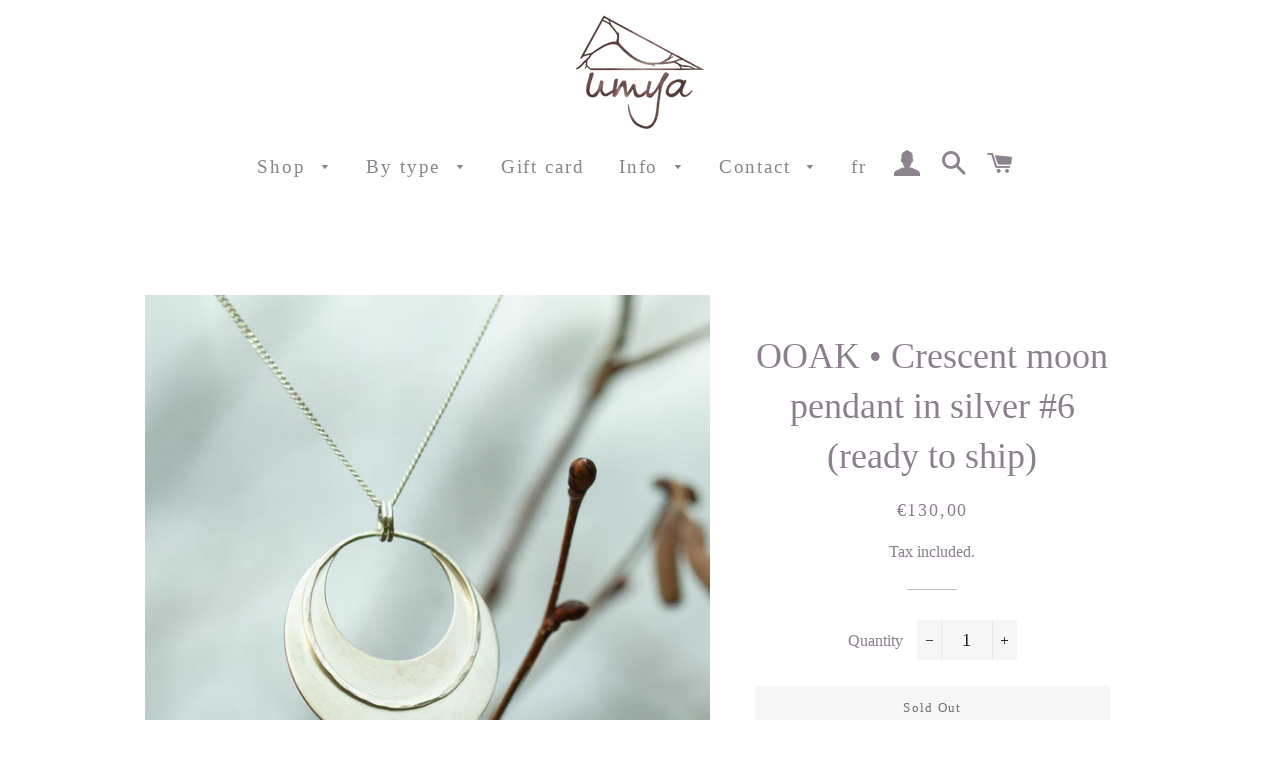

--- FILE ---
content_type: text/html; charset=utf-8
request_url: https://umya.be/products/ooak-crescent-moon-pendant-in-silver-6
body_size: 36313
content:
<!doctype html>
<html class="no-js" lang="en">
<head><script src="https://country-blocker.zend-apps.com/scripts/5277/386a7f403925290ad57578b781db32c1.js" async></script>
<meta name="smart-seo-integrated" content="true" /><title>OOAK • Crescent moon pendant in silver #6 (ready to ship)</title>
<meta name="description" content="Unique pendant in silver with lots of moon inspired shape references :)It comes on a 42cm silver chain, which has an additional 4.5cm extender (check out the size guide for a visual reference, though it may look different on your chest depending your morphology)• Material : silver• Dimensions : about 3,3cm ø (convert t" />
<meta name="smartseo-keyword" content="" />
<meta name="smartseo-timestamp" content="0" /><!-- Basic page needs ================================================== -->
  <meta charset="utf-8">
  <meta http-equiv="X-UA-Compatible" content="IE=edge,chrome=1">

  
    <link rel="shortcut icon" href="//umya.be/cdn/shop/files/fleur_copy_32x32.png?v=1614336310" type="image/png" />
  

  <!-- Title and description ================================================== -->

  <!-- Helpers ================================================== -->
  <!-- /snippets/social-meta-tags.liquid -->


<meta property="og:site_name" content="Umya jewelry">
<meta property="og:url" content="https://umya.be/products/ooak-crescent-moon-pendant-in-silver-6">
<meta property="og:title" content="OOAK • Crescent moon pendant in silver #6 (ready to ship)">
<meta property="og:type" content="product">
<meta property="og:description" content="Unique pendant in silver with lots of moon inspired shape references :)It comes on a 42cm silver chain, which has an additional 4.5cm extender (check out the size guide for a visual reference, though it may look different on your chest depending your morphology)• Material : silver• Dimensions : about 3,3cm ø (convert t">

  <meta property="og:price:amount" content="130,00">
  <meta property="og:price:currency" content="EUR">

<meta property="og:image" content="http://umya.be/cdn/shop/files/2024_01UmyaJewelryOOAKSilverCrescentMoonPendant_MG_3068_1200x1200.jpg?v=1706435610"><meta property="og:image" content="http://umya.be/cdn/shop/files/preview_images/a584dd84d1004a5ea4789bd8c2f1c0e9.thumbnail.0000000000_1200x1200.jpg?v=1706693783"><meta property="og:image" content="http://umya.be/cdn/shop/files/UmyaJewelrysilverchainwithextender_MG_4439_f94e57d9-29e5-4765-a18b-b6131fd605fd_1200x1200.jpg?v=1706694019">
<meta property="og:image:secure_url" content="https://umya.be/cdn/shop/files/2024_01UmyaJewelryOOAKSilverCrescentMoonPendant_MG_3068_1200x1200.jpg?v=1706435610"><meta property="og:image:secure_url" content="https://umya.be/cdn/shop/files/preview_images/a584dd84d1004a5ea4789bd8c2f1c0e9.thumbnail.0000000000_1200x1200.jpg?v=1706693783"><meta property="og:image:secure_url" content="https://umya.be/cdn/shop/files/UmyaJewelrysilverchainwithextender_MG_4439_f94e57d9-29e5-4765-a18b-b6131fd605fd_1200x1200.jpg?v=1706694019">


<meta name="twitter:card" content="summary_large_image">
<meta name="twitter:title" content="OOAK • Crescent moon pendant in silver #6 (ready to ship)">
<meta name="twitter:description" content="Unique pendant in silver with lots of moon inspired shape references :)It comes on a 42cm silver chain, which has an additional 4.5cm extender (check out the size guide for a visual reference, though it may look different on your chest depending your morphology)• Material : silver• Dimensions : about 3,3cm ø (convert t">

  <link rel="canonical" href="https://umya.be/products/ooak-crescent-moon-pendant-in-silver-6">
  <meta name="viewport" content="width=device-width,initial-scale=1,shrink-to-fit=no">
  <meta name="theme-color" content="#b9b2bb">

  <!-- CSS ================================================== -->
  <link href="//umya.be/cdn/shop/t/2/assets/timber.scss.css?v=183967269533577266541737131660" rel="stylesheet" type="text/css" media="all" />
  <link href="//umya.be/cdn/shop/t/2/assets/theme.scss.css?v=133216667882938703591737131660" rel="stylesheet" type="text/css" media="all" />

  <!-- Sections ================================================== -->
  <script>
    window.theme = window.theme || {};
    theme.strings = {
      zoomClose: "Close (Esc)",
      zoomPrev: "Previous (Left arrow key)",
      zoomNext: "Next (Right arrow key)",
      moneyFormat: "€{{amount_with_comma_separator}}",
      addressError: "Error looking up that address",
      addressNoResults: "No results for that address",
      addressQueryLimit: "You have exceeded the Google API usage limit. Consider upgrading to a \u003ca href=\"https:\/\/developers.google.com\/maps\/premium\/usage-limits\"\u003ePremium Plan\u003c\/a\u003e.",
      authError: "There was a problem authenticating your Google Maps account.",
      cartEmpty: "Your cart is currently empty.",
      cartCookie: "Enable cookies to use the shopping cart",
      cartSavings: "You're saving [savings]",
      productSlideLabel: "Slide [slide_number] of [slide_max]."
    };
    theme.settings = {
      cartType: "drawer",
      gridType: null
    };
  </script>

  <script src="//umya.be/cdn/shop/t/2/assets/jquery-2.2.3.min.js?v=58211863146907186831595943824" type="text/javascript"></script>

  <script src="//umya.be/cdn/shop/t/2/assets/lazysizes.min.js?v=155223123402716617051595943824" async="async"></script>

  <script src="//umya.be/cdn/shop/t/2/assets/theme.js?v=110439687323059502251596966587" defer="defer"></script>

  <!-- Header hook for plugins ================================================== -->
  <script>window.performance && window.performance.mark && window.performance.mark('shopify.content_for_header.start');</script><meta id="shopify-digital-wallet" name="shopify-digital-wallet" content="/8703672400/digital_wallets/dialog">
<meta name="shopify-checkout-api-token" content="3e7fa9c3f839d451ea42c6a7b62acd32">
<link rel="alternate" hreflang="x-default" href="https://umya.be/products/ooak-crescent-moon-pendant-in-silver-6">
<link rel="alternate" hreflang="en" href="https://umya.be/products/ooak-crescent-moon-pendant-in-silver-6">
<link rel="alternate" hreflang="fr" href="https://umya.be/fr/products/ooak-crescent-moon-pendant-in-silver-6">
<link rel="alternate" hreflang="de" href="https://umya.be/de/products/ooak-crescent-moon-pendant-in-silver-6">
<link rel="alternate" hreflang="nl" href="https://umya.be/nl/products/ooak-crescent-moon-pendant-in-silver-6">
<link rel="alternate" hreflang="es" href="https://umya.be/es/products/ooak-crescent-moon-pendant-in-silver-6">
<link rel="alternate" type="application/json+oembed" href="https://umya.be/products/ooak-crescent-moon-pendant-in-silver-6.oembed">
<script async="async" src="/checkouts/internal/preloads.js?locale=en-ES"></script>
<link rel="preconnect" href="https://shop.app" crossorigin="anonymous">
<script async="async" src="https://shop.app/checkouts/internal/preloads.js?locale=en-ES&shop_id=8703672400" crossorigin="anonymous"></script>
<script id="apple-pay-shop-capabilities" type="application/json">{"shopId":8703672400,"countryCode":"ES","currencyCode":"EUR","merchantCapabilities":["supports3DS"],"merchantId":"gid:\/\/shopify\/Shop\/8703672400","merchantName":"Umya jewelry","requiredBillingContactFields":["postalAddress","email"],"requiredShippingContactFields":["postalAddress","email"],"shippingType":"shipping","supportedNetworks":["visa","maestro","masterCard","amex"],"total":{"type":"pending","label":"Umya jewelry","amount":"1.00"},"shopifyPaymentsEnabled":true,"supportsSubscriptions":true}</script>
<script id="shopify-features" type="application/json">{"accessToken":"3e7fa9c3f839d451ea42c6a7b62acd32","betas":["rich-media-storefront-analytics"],"domain":"umya.be","predictiveSearch":true,"shopId":8703672400,"locale":"en"}</script>
<script>var Shopify = Shopify || {};
Shopify.shop = "umyajewelry.myshopify.com";
Shopify.locale = "en";
Shopify.currency = {"active":"EUR","rate":"1.0"};
Shopify.country = "ES";
Shopify.theme = {"name":"Brooklyn","id":83413008464,"schema_name":"Brooklyn","schema_version":"17.0.0","theme_store_id":730,"role":"main"};
Shopify.theme.handle = "null";
Shopify.theme.style = {"id":null,"handle":null};
Shopify.cdnHost = "umya.be/cdn";
Shopify.routes = Shopify.routes || {};
Shopify.routes.root = "/";</script>
<script type="module">!function(o){(o.Shopify=o.Shopify||{}).modules=!0}(window);</script>
<script>!function(o){function n(){var o=[];function n(){o.push(Array.prototype.slice.apply(arguments))}return n.q=o,n}var t=o.Shopify=o.Shopify||{};t.loadFeatures=n(),t.autoloadFeatures=n()}(window);</script>
<script>
  window.ShopifyPay = window.ShopifyPay || {};
  window.ShopifyPay.apiHost = "shop.app\/pay";
  window.ShopifyPay.redirectState = null;
</script>
<script id="shop-js-analytics" type="application/json">{"pageType":"product"}</script>
<script defer="defer" async type="module" src="//umya.be/cdn/shopifycloud/shop-js/modules/v2/client.init-shop-cart-sync_IZsNAliE.en.esm.js"></script>
<script defer="defer" async type="module" src="//umya.be/cdn/shopifycloud/shop-js/modules/v2/chunk.common_0OUaOowp.esm.js"></script>
<script type="module">
  await import("//umya.be/cdn/shopifycloud/shop-js/modules/v2/client.init-shop-cart-sync_IZsNAliE.en.esm.js");
await import("//umya.be/cdn/shopifycloud/shop-js/modules/v2/chunk.common_0OUaOowp.esm.js");

  window.Shopify.SignInWithShop?.initShopCartSync?.({"fedCMEnabled":true,"windoidEnabled":true});

</script>
<script>
  window.Shopify = window.Shopify || {};
  if (!window.Shopify.featureAssets) window.Shopify.featureAssets = {};
  window.Shopify.featureAssets['shop-js'] = {"shop-cart-sync":["modules/v2/client.shop-cart-sync_DLOhI_0X.en.esm.js","modules/v2/chunk.common_0OUaOowp.esm.js"],"init-fed-cm":["modules/v2/client.init-fed-cm_C6YtU0w6.en.esm.js","modules/v2/chunk.common_0OUaOowp.esm.js"],"shop-button":["modules/v2/client.shop-button_BCMx7GTG.en.esm.js","modules/v2/chunk.common_0OUaOowp.esm.js"],"shop-cash-offers":["modules/v2/client.shop-cash-offers_BT26qb5j.en.esm.js","modules/v2/chunk.common_0OUaOowp.esm.js","modules/v2/chunk.modal_CGo_dVj3.esm.js"],"init-windoid":["modules/v2/client.init-windoid_B9PkRMql.en.esm.js","modules/v2/chunk.common_0OUaOowp.esm.js"],"init-shop-email-lookup-coordinator":["modules/v2/client.init-shop-email-lookup-coordinator_DZkqjsbU.en.esm.js","modules/v2/chunk.common_0OUaOowp.esm.js"],"shop-toast-manager":["modules/v2/client.shop-toast-manager_Di2EnuM7.en.esm.js","modules/v2/chunk.common_0OUaOowp.esm.js"],"shop-login-button":["modules/v2/client.shop-login-button_BtqW_SIO.en.esm.js","modules/v2/chunk.common_0OUaOowp.esm.js","modules/v2/chunk.modal_CGo_dVj3.esm.js"],"avatar":["modules/v2/client.avatar_BTnouDA3.en.esm.js"],"pay-button":["modules/v2/client.pay-button_CWa-C9R1.en.esm.js","modules/v2/chunk.common_0OUaOowp.esm.js"],"init-shop-cart-sync":["modules/v2/client.init-shop-cart-sync_IZsNAliE.en.esm.js","modules/v2/chunk.common_0OUaOowp.esm.js"],"init-customer-accounts":["modules/v2/client.init-customer-accounts_DenGwJTU.en.esm.js","modules/v2/client.shop-login-button_BtqW_SIO.en.esm.js","modules/v2/chunk.common_0OUaOowp.esm.js","modules/v2/chunk.modal_CGo_dVj3.esm.js"],"init-shop-for-new-customer-accounts":["modules/v2/client.init-shop-for-new-customer-accounts_JdHXxpS9.en.esm.js","modules/v2/client.shop-login-button_BtqW_SIO.en.esm.js","modules/v2/chunk.common_0OUaOowp.esm.js","modules/v2/chunk.modal_CGo_dVj3.esm.js"],"init-customer-accounts-sign-up":["modules/v2/client.init-customer-accounts-sign-up_D6__K_p8.en.esm.js","modules/v2/client.shop-login-button_BtqW_SIO.en.esm.js","modules/v2/chunk.common_0OUaOowp.esm.js","modules/v2/chunk.modal_CGo_dVj3.esm.js"],"checkout-modal":["modules/v2/client.checkout-modal_C_ZQDY6s.en.esm.js","modules/v2/chunk.common_0OUaOowp.esm.js","modules/v2/chunk.modal_CGo_dVj3.esm.js"],"shop-follow-button":["modules/v2/client.shop-follow-button_XetIsj8l.en.esm.js","modules/v2/chunk.common_0OUaOowp.esm.js","modules/v2/chunk.modal_CGo_dVj3.esm.js"],"lead-capture":["modules/v2/client.lead-capture_DvA72MRN.en.esm.js","modules/v2/chunk.common_0OUaOowp.esm.js","modules/v2/chunk.modal_CGo_dVj3.esm.js"],"shop-login":["modules/v2/client.shop-login_ClXNxyh6.en.esm.js","modules/v2/chunk.common_0OUaOowp.esm.js","modules/v2/chunk.modal_CGo_dVj3.esm.js"],"payment-terms":["modules/v2/client.payment-terms_CNlwjfZz.en.esm.js","modules/v2/chunk.common_0OUaOowp.esm.js","modules/v2/chunk.modal_CGo_dVj3.esm.js"]};
</script>
<script>(function() {
  var isLoaded = false;
  function asyncLoad() {
    if (isLoaded) return;
    isLoaded = true;
    var urls = ["https:\/\/chimpstatic.com\/mcjs-connected\/js\/users\/bb7192d7948370ccb0129bb2e\/7818bb17a5eca84abf2e72cba.js?shop=umyajewelry.myshopify.com","https:\/\/js.smile.io\/v1\/smile-shopify.js?shop=umyajewelry.myshopify.com","https:\/\/cdn.nfcube.com\/instafeed-f9c24e1aed2520f9db5a9afb245c338f.js?shop=umyajewelry.myshopify.com","https:\/\/sdks.automizely.com\/conversions\/v1\/conversions.js?app_connection_id=5467e90791154190bce37c87a4b90870\u0026mapped_org_id=5af8428ec8029b566a8d734d35e37fb9_v1\u0026shop=umyajewelry.myshopify.com"];
    for (var i = 0; i < urls.length; i++) {
      var s = document.createElement('script');
      s.type = 'text/javascript';
      s.async = true;
      s.src = urls[i];
      var x = document.getElementsByTagName('script')[0];
      x.parentNode.insertBefore(s, x);
    }
  };
  if(window.attachEvent) {
    window.attachEvent('onload', asyncLoad);
  } else {
    window.addEventListener('load', asyncLoad, false);
  }
})();</script>
<script id="__st">var __st={"a":8703672400,"offset":3600,"reqid":"2ed4e3b6-f499-4c52-8226-9d402b5c3696-1768448489","pageurl":"umya.be\/products\/ooak-crescent-moon-pendant-in-silver-6","u":"6f03142048ff","p":"product","rtyp":"product","rid":8767628345680};</script>
<script>window.ShopifyPaypalV4VisibilityTracking = true;</script>
<script id="captcha-bootstrap">!function(){'use strict';const t='contact',e='account',n='new_comment',o=[[t,t],['blogs',n],['comments',n],[t,'customer']],c=[[e,'customer_login'],[e,'guest_login'],[e,'recover_customer_password'],[e,'create_customer']],r=t=>t.map((([t,e])=>`form[action*='/${t}']:not([data-nocaptcha='true']) input[name='form_type'][value='${e}']`)).join(','),a=t=>()=>t?[...document.querySelectorAll(t)].map((t=>t.form)):[];function s(){const t=[...o],e=r(t);return a(e)}const i='password',u='form_key',d=['recaptcha-v3-token','g-recaptcha-response','h-captcha-response',i],f=()=>{try{return window.sessionStorage}catch{return}},m='__shopify_v',_=t=>t.elements[u];function p(t,e,n=!1){try{const o=window.sessionStorage,c=JSON.parse(o.getItem(e)),{data:r}=function(t){const{data:e,action:n}=t;return t[m]||n?{data:e,action:n}:{data:t,action:n}}(c);for(const[e,n]of Object.entries(r))t.elements[e]&&(t.elements[e].value=n);n&&o.removeItem(e)}catch(o){console.error('form repopulation failed',{error:o})}}const l='form_type',E='cptcha';function T(t){t.dataset[E]=!0}const w=window,h=w.document,L='Shopify',v='ce_forms',y='captcha';let A=!1;((t,e)=>{const n=(g='f06e6c50-85a8-45c8-87d0-21a2b65856fe',I='https://cdn.shopify.com/shopifycloud/storefront-forms-hcaptcha/ce_storefront_forms_captcha_hcaptcha.v1.5.2.iife.js',D={infoText:'Protected by hCaptcha',privacyText:'Privacy',termsText:'Terms'},(t,e,n)=>{const o=w[L][v],c=o.bindForm;if(c)return c(t,g,e,D).then(n);var r;o.q.push([[t,g,e,D],n]),r=I,A||(h.body.append(Object.assign(h.createElement('script'),{id:'captcha-provider',async:!0,src:r})),A=!0)});var g,I,D;w[L]=w[L]||{},w[L][v]=w[L][v]||{},w[L][v].q=[],w[L][y]=w[L][y]||{},w[L][y].protect=function(t,e){n(t,void 0,e),T(t)},Object.freeze(w[L][y]),function(t,e,n,w,h,L){const[v,y,A,g]=function(t,e,n){const i=e?o:[],u=t?c:[],d=[...i,...u],f=r(d),m=r(i),_=r(d.filter((([t,e])=>n.includes(e))));return[a(f),a(m),a(_),s()]}(w,h,L),I=t=>{const e=t.target;return e instanceof HTMLFormElement?e:e&&e.form},D=t=>v().includes(t);t.addEventListener('submit',(t=>{const e=I(t);if(!e)return;const n=D(e)&&!e.dataset.hcaptchaBound&&!e.dataset.recaptchaBound,o=_(e),c=g().includes(e)&&(!o||!o.value);(n||c)&&t.preventDefault(),c&&!n&&(function(t){try{if(!f())return;!function(t){const e=f();if(!e)return;const n=_(t);if(!n)return;const o=n.value;o&&e.removeItem(o)}(t);const e=Array.from(Array(32),(()=>Math.random().toString(36)[2])).join('');!function(t,e){_(t)||t.append(Object.assign(document.createElement('input'),{type:'hidden',name:u})),t.elements[u].value=e}(t,e),function(t,e){const n=f();if(!n)return;const o=[...t.querySelectorAll(`input[type='${i}']`)].map((({name:t})=>t)),c=[...d,...o],r={};for(const[a,s]of new FormData(t).entries())c.includes(a)||(r[a]=s);n.setItem(e,JSON.stringify({[m]:1,action:t.action,data:r}))}(t,e)}catch(e){console.error('failed to persist form',e)}}(e),e.submit())}));const S=(t,e)=>{t&&!t.dataset[E]&&(n(t,e.some((e=>e===t))),T(t))};for(const o of['focusin','change'])t.addEventListener(o,(t=>{const e=I(t);D(e)&&S(e,y())}));const B=e.get('form_key'),M=e.get(l),P=B&&M;t.addEventListener('DOMContentLoaded',(()=>{const t=y();if(P)for(const e of t)e.elements[l].value===M&&p(e,B);[...new Set([...A(),...v().filter((t=>'true'===t.dataset.shopifyCaptcha))])].forEach((e=>S(e,t)))}))}(h,new URLSearchParams(w.location.search),n,t,e,['guest_login'])})(!0,!0)}();</script>
<script integrity="sha256-4kQ18oKyAcykRKYeNunJcIwy7WH5gtpwJnB7kiuLZ1E=" data-source-attribution="shopify.loadfeatures" defer="defer" src="//umya.be/cdn/shopifycloud/storefront/assets/storefront/load_feature-a0a9edcb.js" crossorigin="anonymous"></script>
<script crossorigin="anonymous" defer="defer" src="//umya.be/cdn/shopifycloud/storefront/assets/shopify_pay/storefront-65b4c6d7.js?v=20250812"></script>
<script data-source-attribution="shopify.dynamic_checkout.dynamic.init">var Shopify=Shopify||{};Shopify.PaymentButton=Shopify.PaymentButton||{isStorefrontPortableWallets:!0,init:function(){window.Shopify.PaymentButton.init=function(){};var t=document.createElement("script");t.src="https://umya.be/cdn/shopifycloud/portable-wallets/latest/portable-wallets.en.js",t.type="module",document.head.appendChild(t)}};
</script>
<script data-source-attribution="shopify.dynamic_checkout.buyer_consent">
  function portableWalletsHideBuyerConsent(e){var t=document.getElementById("shopify-buyer-consent"),n=document.getElementById("shopify-subscription-policy-button");t&&n&&(t.classList.add("hidden"),t.setAttribute("aria-hidden","true"),n.removeEventListener("click",e))}function portableWalletsShowBuyerConsent(e){var t=document.getElementById("shopify-buyer-consent"),n=document.getElementById("shopify-subscription-policy-button");t&&n&&(t.classList.remove("hidden"),t.removeAttribute("aria-hidden"),n.addEventListener("click",e))}window.Shopify?.PaymentButton&&(window.Shopify.PaymentButton.hideBuyerConsent=portableWalletsHideBuyerConsent,window.Shopify.PaymentButton.showBuyerConsent=portableWalletsShowBuyerConsent);
</script>
<script data-source-attribution="shopify.dynamic_checkout.cart.bootstrap">document.addEventListener("DOMContentLoaded",(function(){function t(){return document.querySelector("shopify-accelerated-checkout-cart, shopify-accelerated-checkout")}if(t())Shopify.PaymentButton.init();else{new MutationObserver((function(e,n){t()&&(Shopify.PaymentButton.init(),n.disconnect())})).observe(document.body,{childList:!0,subtree:!0})}}));
</script>
<link id="shopify-accelerated-checkout-styles" rel="stylesheet" media="screen" href="https://umya.be/cdn/shopifycloud/portable-wallets/latest/accelerated-checkout-backwards-compat.css" crossorigin="anonymous">
<style id="shopify-accelerated-checkout-cart">
        #shopify-buyer-consent {
  margin-top: 1em;
  display: inline-block;
  width: 100%;
}

#shopify-buyer-consent.hidden {
  display: none;
}

#shopify-subscription-policy-button {
  background: none;
  border: none;
  padding: 0;
  text-decoration: underline;
  font-size: inherit;
  cursor: pointer;
}

#shopify-subscription-policy-button::before {
  box-shadow: none;
}

      </style>

<script>window.performance && window.performance.mark && window.performance.mark('shopify.content_for_header.end');</script>

  <script src="//umya.be/cdn/shop/t/2/assets/modernizr.min.js?v=21391054748206432451595943825" type="text/javascript"></script>

  
  

<link href="//umya.be/cdn/shop/t/2/assets/daily-deals.scss?v=128716240208290947221605298483" rel="stylesheet" type="text/css" media="all" />
<link href="https://monorail-edge.shopifysvc.com" rel="dns-prefetch">
<script>(function(){if ("sendBeacon" in navigator && "performance" in window) {try {var session_token_from_headers = performance.getEntriesByType('navigation')[0].serverTiming.find(x => x.name == '_s').description;} catch {var session_token_from_headers = undefined;}var session_cookie_matches = document.cookie.match(/_shopify_s=([^;]*)/);var session_token_from_cookie = session_cookie_matches && session_cookie_matches.length === 2 ? session_cookie_matches[1] : "";var session_token = session_token_from_headers || session_token_from_cookie || "";function handle_abandonment_event(e) {var entries = performance.getEntries().filter(function(entry) {return /monorail-edge.shopifysvc.com/.test(entry.name);});if (!window.abandonment_tracked && entries.length === 0) {window.abandonment_tracked = true;var currentMs = Date.now();var navigation_start = performance.timing.navigationStart;var payload = {shop_id: 8703672400,url: window.location.href,navigation_start,duration: currentMs - navigation_start,session_token,page_type: "product"};window.navigator.sendBeacon("https://monorail-edge.shopifysvc.com/v1/produce", JSON.stringify({schema_id: "online_store_buyer_site_abandonment/1.1",payload: payload,metadata: {event_created_at_ms: currentMs,event_sent_at_ms: currentMs}}));}}window.addEventListener('pagehide', handle_abandonment_event);}}());</script>
<script id="web-pixels-manager-setup">(function e(e,d,r,n,o){if(void 0===o&&(o={}),!Boolean(null===(a=null===(i=window.Shopify)||void 0===i?void 0:i.analytics)||void 0===a?void 0:a.replayQueue)){var i,a;window.Shopify=window.Shopify||{};var t=window.Shopify;t.analytics=t.analytics||{};var s=t.analytics;s.replayQueue=[],s.publish=function(e,d,r){return s.replayQueue.push([e,d,r]),!0};try{self.performance.mark("wpm:start")}catch(e){}var l=function(){var e={modern:/Edge?\/(1{2}[4-9]|1[2-9]\d|[2-9]\d{2}|\d{4,})\.\d+(\.\d+|)|Firefox\/(1{2}[4-9]|1[2-9]\d|[2-9]\d{2}|\d{4,})\.\d+(\.\d+|)|Chrom(ium|e)\/(9{2}|\d{3,})\.\d+(\.\d+|)|(Maci|X1{2}).+ Version\/(15\.\d+|(1[6-9]|[2-9]\d|\d{3,})\.\d+)([,.]\d+|)( \(\w+\)|)( Mobile\/\w+|) Safari\/|Chrome.+OPR\/(9{2}|\d{3,})\.\d+\.\d+|(CPU[ +]OS|iPhone[ +]OS|CPU[ +]iPhone|CPU IPhone OS|CPU iPad OS)[ +]+(15[._]\d+|(1[6-9]|[2-9]\d|\d{3,})[._]\d+)([._]\d+|)|Android:?[ /-](13[3-9]|1[4-9]\d|[2-9]\d{2}|\d{4,})(\.\d+|)(\.\d+|)|Android.+Firefox\/(13[5-9]|1[4-9]\d|[2-9]\d{2}|\d{4,})\.\d+(\.\d+|)|Android.+Chrom(ium|e)\/(13[3-9]|1[4-9]\d|[2-9]\d{2}|\d{4,})\.\d+(\.\d+|)|SamsungBrowser\/([2-9]\d|\d{3,})\.\d+/,legacy:/Edge?\/(1[6-9]|[2-9]\d|\d{3,})\.\d+(\.\d+|)|Firefox\/(5[4-9]|[6-9]\d|\d{3,})\.\d+(\.\d+|)|Chrom(ium|e)\/(5[1-9]|[6-9]\d|\d{3,})\.\d+(\.\d+|)([\d.]+$|.*Safari\/(?![\d.]+ Edge\/[\d.]+$))|(Maci|X1{2}).+ Version\/(10\.\d+|(1[1-9]|[2-9]\d|\d{3,})\.\d+)([,.]\d+|)( \(\w+\)|)( Mobile\/\w+|) Safari\/|Chrome.+OPR\/(3[89]|[4-9]\d|\d{3,})\.\d+\.\d+|(CPU[ +]OS|iPhone[ +]OS|CPU[ +]iPhone|CPU IPhone OS|CPU iPad OS)[ +]+(10[._]\d+|(1[1-9]|[2-9]\d|\d{3,})[._]\d+)([._]\d+|)|Android:?[ /-](13[3-9]|1[4-9]\d|[2-9]\d{2}|\d{4,})(\.\d+|)(\.\d+|)|Mobile Safari.+OPR\/([89]\d|\d{3,})\.\d+\.\d+|Android.+Firefox\/(13[5-9]|1[4-9]\d|[2-9]\d{2}|\d{4,})\.\d+(\.\d+|)|Android.+Chrom(ium|e)\/(13[3-9]|1[4-9]\d|[2-9]\d{2}|\d{4,})\.\d+(\.\d+|)|Android.+(UC? ?Browser|UCWEB|U3)[ /]?(15\.([5-9]|\d{2,})|(1[6-9]|[2-9]\d|\d{3,})\.\d+)\.\d+|SamsungBrowser\/(5\.\d+|([6-9]|\d{2,})\.\d+)|Android.+MQ{2}Browser\/(14(\.(9|\d{2,})|)|(1[5-9]|[2-9]\d|\d{3,})(\.\d+|))(\.\d+|)|K[Aa][Ii]OS\/(3\.\d+|([4-9]|\d{2,})\.\d+)(\.\d+|)/},d=e.modern,r=e.legacy,n=navigator.userAgent;return n.match(d)?"modern":n.match(r)?"legacy":"unknown"}(),u="modern"===l?"modern":"legacy",c=(null!=n?n:{modern:"",legacy:""})[u],f=function(e){return[e.baseUrl,"/wpm","/b",e.hashVersion,"modern"===e.buildTarget?"m":"l",".js"].join("")}({baseUrl:d,hashVersion:r,buildTarget:u}),m=function(e){var d=e.version,r=e.bundleTarget,n=e.surface,o=e.pageUrl,i=e.monorailEndpoint;return{emit:function(e){var a=e.status,t=e.errorMsg,s=(new Date).getTime(),l=JSON.stringify({metadata:{event_sent_at_ms:s},events:[{schema_id:"web_pixels_manager_load/3.1",payload:{version:d,bundle_target:r,page_url:o,status:a,surface:n,error_msg:t},metadata:{event_created_at_ms:s}}]});if(!i)return console&&console.warn&&console.warn("[Web Pixels Manager] No Monorail endpoint provided, skipping logging."),!1;try{return self.navigator.sendBeacon.bind(self.navigator)(i,l)}catch(e){}var u=new XMLHttpRequest;try{return u.open("POST",i,!0),u.setRequestHeader("Content-Type","text/plain"),u.send(l),!0}catch(e){return console&&console.warn&&console.warn("[Web Pixels Manager] Got an unhandled error while logging to Monorail."),!1}}}}({version:r,bundleTarget:l,surface:e.surface,pageUrl:self.location.href,monorailEndpoint:e.monorailEndpoint});try{o.browserTarget=l,function(e){var d=e.src,r=e.async,n=void 0===r||r,o=e.onload,i=e.onerror,a=e.sri,t=e.scriptDataAttributes,s=void 0===t?{}:t,l=document.createElement("script"),u=document.querySelector("head"),c=document.querySelector("body");if(l.async=n,l.src=d,a&&(l.integrity=a,l.crossOrigin="anonymous"),s)for(var f in s)if(Object.prototype.hasOwnProperty.call(s,f))try{l.dataset[f]=s[f]}catch(e){}if(o&&l.addEventListener("load",o),i&&l.addEventListener("error",i),u)u.appendChild(l);else{if(!c)throw new Error("Did not find a head or body element to append the script");c.appendChild(l)}}({src:f,async:!0,onload:function(){if(!function(){var e,d;return Boolean(null===(d=null===(e=window.Shopify)||void 0===e?void 0:e.analytics)||void 0===d?void 0:d.initialized)}()){var d=window.webPixelsManager.init(e)||void 0;if(d){var r=window.Shopify.analytics;r.replayQueue.forEach((function(e){var r=e[0],n=e[1],o=e[2];d.publishCustomEvent(r,n,o)})),r.replayQueue=[],r.publish=d.publishCustomEvent,r.visitor=d.visitor,r.initialized=!0}}},onerror:function(){return m.emit({status:"failed",errorMsg:"".concat(f," has failed to load")})},sri:function(e){var d=/^sha384-[A-Za-z0-9+/=]+$/;return"string"==typeof e&&d.test(e)}(c)?c:"",scriptDataAttributes:o}),m.emit({status:"loading"})}catch(e){m.emit({status:"failed",errorMsg:(null==e?void 0:e.message)||"Unknown error"})}}})({shopId: 8703672400,storefrontBaseUrl: "https://umya.be",extensionsBaseUrl: "https://extensions.shopifycdn.com/cdn/shopifycloud/web-pixels-manager",monorailEndpoint: "https://monorail-edge.shopifysvc.com/unstable/produce_batch",surface: "storefront-renderer",enabledBetaFlags: ["2dca8a86"],webPixelsConfigList: [{"id":"1810628944","configuration":"{\"hashed_organization_id\":\"5af8428ec8029b566a8d734d35e37fb9_v1\",\"app_key\":\"umyajewelry\",\"allow_collect_personal_data\":\"true\"}","eventPayloadVersion":"v1","runtimeContext":"STRICT","scriptVersion":"6f6660f15c595d517f203f6e1abcb171","type":"APP","apiClientId":2814809,"privacyPurposes":["ANALYTICS","MARKETING","SALE_OF_DATA"],"dataSharingAdjustments":{"protectedCustomerApprovalScopes":["read_customer_address","read_customer_email","read_customer_name","read_customer_personal_data","read_customer_phone"]}},{"id":"675152208","configuration":"{\"config\":\"{\\\"pixel_id\\\":\\\"G-ES3Y0GLPTB\\\",\\\"gtag_events\\\":[{\\\"type\\\":\\\"purchase\\\",\\\"action_label\\\":\\\"G-ES3Y0GLPTB\\\"},{\\\"type\\\":\\\"page_view\\\",\\\"action_label\\\":\\\"G-ES3Y0GLPTB\\\"},{\\\"type\\\":\\\"view_item\\\",\\\"action_label\\\":\\\"G-ES3Y0GLPTB\\\"},{\\\"type\\\":\\\"search\\\",\\\"action_label\\\":\\\"G-ES3Y0GLPTB\\\"},{\\\"type\\\":\\\"add_to_cart\\\",\\\"action_label\\\":\\\"G-ES3Y0GLPTB\\\"},{\\\"type\\\":\\\"begin_checkout\\\",\\\"action_label\\\":\\\"G-ES3Y0GLPTB\\\"},{\\\"type\\\":\\\"add_payment_info\\\",\\\"action_label\\\":\\\"G-ES3Y0GLPTB\\\"}],\\\"enable_monitoring_mode\\\":false}\"}","eventPayloadVersion":"v1","runtimeContext":"OPEN","scriptVersion":"b2a88bafab3e21179ed38636efcd8a93","type":"APP","apiClientId":1780363,"privacyPurposes":[],"dataSharingAdjustments":{"protectedCustomerApprovalScopes":["read_customer_address","read_customer_email","read_customer_name","read_customer_personal_data","read_customer_phone"]}},{"id":"244023632","configuration":"{\"pixel_id\":\"317582279537671\",\"pixel_type\":\"facebook_pixel\",\"metaapp_system_user_token\":\"-\"}","eventPayloadVersion":"v1","runtimeContext":"OPEN","scriptVersion":"ca16bc87fe92b6042fbaa3acc2fbdaa6","type":"APP","apiClientId":2329312,"privacyPurposes":["ANALYTICS","MARKETING","SALE_OF_DATA"],"dataSharingAdjustments":{"protectedCustomerApprovalScopes":["read_customer_address","read_customer_email","read_customer_name","read_customer_personal_data","read_customer_phone"]}},{"id":"shopify-app-pixel","configuration":"{}","eventPayloadVersion":"v1","runtimeContext":"STRICT","scriptVersion":"0450","apiClientId":"shopify-pixel","type":"APP","privacyPurposes":["ANALYTICS","MARKETING"]},{"id":"shopify-custom-pixel","eventPayloadVersion":"v1","runtimeContext":"LAX","scriptVersion":"0450","apiClientId":"shopify-pixel","type":"CUSTOM","privacyPurposes":["ANALYTICS","MARKETING"]}],isMerchantRequest: false,initData: {"shop":{"name":"Umya jewelry","paymentSettings":{"currencyCode":"EUR"},"myshopifyDomain":"umyajewelry.myshopify.com","countryCode":"ES","storefrontUrl":"https:\/\/umya.be"},"customer":null,"cart":null,"checkout":null,"productVariants":[{"price":{"amount":130.0,"currencyCode":"EUR"},"product":{"title":"OOAK • Crescent moon pendant in silver #6 (ready to ship)","vendor":"Umya jewelry","id":"8767628345680","untranslatedTitle":"OOAK • Crescent moon pendant in silver #6 (ready to ship)","url":"\/products\/ooak-crescent-moon-pendant-in-silver-6","type":"Pendant"},"id":"47812634509648","image":{"src":"\/\/umya.be\/cdn\/shop\/files\/2024_01UmyaJewelryOOAKSilverCrescentMoonPendant_MG_3068.jpg?v=1706435610"},"sku":null,"title":"Default Title","untranslatedTitle":"Default Title"}],"purchasingCompany":null},},"https://umya.be/cdn","7cecd0b6w90c54c6cpe92089d5m57a67346",{"modern":"","legacy":""},{"shopId":"8703672400","storefrontBaseUrl":"https:\/\/umya.be","extensionBaseUrl":"https:\/\/extensions.shopifycdn.com\/cdn\/shopifycloud\/web-pixels-manager","surface":"storefront-renderer","enabledBetaFlags":"[\"2dca8a86\"]","isMerchantRequest":"false","hashVersion":"7cecd0b6w90c54c6cpe92089d5m57a67346","publish":"custom","events":"[[\"page_viewed\",{}],[\"product_viewed\",{\"productVariant\":{\"price\":{\"amount\":130.0,\"currencyCode\":\"EUR\"},\"product\":{\"title\":\"OOAK • Crescent moon pendant in silver #6 (ready to ship)\",\"vendor\":\"Umya jewelry\",\"id\":\"8767628345680\",\"untranslatedTitle\":\"OOAK • Crescent moon pendant in silver #6 (ready to ship)\",\"url\":\"\/products\/ooak-crescent-moon-pendant-in-silver-6\",\"type\":\"Pendant\"},\"id\":\"47812634509648\",\"image\":{\"src\":\"\/\/umya.be\/cdn\/shop\/files\/2024_01UmyaJewelryOOAKSilverCrescentMoonPendant_MG_3068.jpg?v=1706435610\"},\"sku\":null,\"title\":\"Default Title\",\"untranslatedTitle\":\"Default Title\"}}]]"});</script><script>
  window.ShopifyAnalytics = window.ShopifyAnalytics || {};
  window.ShopifyAnalytics.meta = window.ShopifyAnalytics.meta || {};
  window.ShopifyAnalytics.meta.currency = 'EUR';
  var meta = {"product":{"id":8767628345680,"gid":"gid:\/\/shopify\/Product\/8767628345680","vendor":"Umya jewelry","type":"Pendant","handle":"ooak-crescent-moon-pendant-in-silver-6","variants":[{"id":47812634509648,"price":13000,"name":"OOAK • Crescent moon pendant in silver #6 (ready to ship)","public_title":null,"sku":null}],"remote":false},"page":{"pageType":"product","resourceType":"product","resourceId":8767628345680,"requestId":"2ed4e3b6-f499-4c52-8226-9d402b5c3696-1768448489"}};
  for (var attr in meta) {
    window.ShopifyAnalytics.meta[attr] = meta[attr];
  }
</script>
<script class="analytics">
  (function () {
    var customDocumentWrite = function(content) {
      var jquery = null;

      if (window.jQuery) {
        jquery = window.jQuery;
      } else if (window.Checkout && window.Checkout.$) {
        jquery = window.Checkout.$;
      }

      if (jquery) {
        jquery('body').append(content);
      }
    };

    var hasLoggedConversion = function(token) {
      if (token) {
        return document.cookie.indexOf('loggedConversion=' + token) !== -1;
      }
      return false;
    }

    var setCookieIfConversion = function(token) {
      if (token) {
        var twoMonthsFromNow = new Date(Date.now());
        twoMonthsFromNow.setMonth(twoMonthsFromNow.getMonth() + 2);

        document.cookie = 'loggedConversion=' + token + '; expires=' + twoMonthsFromNow;
      }
    }

    var trekkie = window.ShopifyAnalytics.lib = window.trekkie = window.trekkie || [];
    if (trekkie.integrations) {
      return;
    }
    trekkie.methods = [
      'identify',
      'page',
      'ready',
      'track',
      'trackForm',
      'trackLink'
    ];
    trekkie.factory = function(method) {
      return function() {
        var args = Array.prototype.slice.call(arguments);
        args.unshift(method);
        trekkie.push(args);
        return trekkie;
      };
    };
    for (var i = 0; i < trekkie.methods.length; i++) {
      var key = trekkie.methods[i];
      trekkie[key] = trekkie.factory(key);
    }
    trekkie.load = function(config) {
      trekkie.config = config || {};
      trekkie.config.initialDocumentCookie = document.cookie;
      var first = document.getElementsByTagName('script')[0];
      var script = document.createElement('script');
      script.type = 'text/javascript';
      script.onerror = function(e) {
        var scriptFallback = document.createElement('script');
        scriptFallback.type = 'text/javascript';
        scriptFallback.onerror = function(error) {
                var Monorail = {
      produce: function produce(monorailDomain, schemaId, payload) {
        var currentMs = new Date().getTime();
        var event = {
          schema_id: schemaId,
          payload: payload,
          metadata: {
            event_created_at_ms: currentMs,
            event_sent_at_ms: currentMs
          }
        };
        return Monorail.sendRequest("https://" + monorailDomain + "/v1/produce", JSON.stringify(event));
      },
      sendRequest: function sendRequest(endpointUrl, payload) {
        // Try the sendBeacon API
        if (window && window.navigator && typeof window.navigator.sendBeacon === 'function' && typeof window.Blob === 'function' && !Monorail.isIos12()) {
          var blobData = new window.Blob([payload], {
            type: 'text/plain'
          });

          if (window.navigator.sendBeacon(endpointUrl, blobData)) {
            return true;
          } // sendBeacon was not successful

        } // XHR beacon

        var xhr = new XMLHttpRequest();

        try {
          xhr.open('POST', endpointUrl);
          xhr.setRequestHeader('Content-Type', 'text/plain');
          xhr.send(payload);
        } catch (e) {
          console.log(e);
        }

        return false;
      },
      isIos12: function isIos12() {
        return window.navigator.userAgent.lastIndexOf('iPhone; CPU iPhone OS 12_') !== -1 || window.navigator.userAgent.lastIndexOf('iPad; CPU OS 12_') !== -1;
      }
    };
    Monorail.produce('monorail-edge.shopifysvc.com',
      'trekkie_storefront_load_errors/1.1',
      {shop_id: 8703672400,
      theme_id: 83413008464,
      app_name: "storefront",
      context_url: window.location.href,
      source_url: "//umya.be/cdn/s/trekkie.storefront.55c6279c31a6628627b2ba1c5ff367020da294e2.min.js"});

        };
        scriptFallback.async = true;
        scriptFallback.src = '//umya.be/cdn/s/trekkie.storefront.55c6279c31a6628627b2ba1c5ff367020da294e2.min.js';
        first.parentNode.insertBefore(scriptFallback, first);
      };
      script.async = true;
      script.src = '//umya.be/cdn/s/trekkie.storefront.55c6279c31a6628627b2ba1c5ff367020da294e2.min.js';
      first.parentNode.insertBefore(script, first);
    };
    trekkie.load(
      {"Trekkie":{"appName":"storefront","development":false,"defaultAttributes":{"shopId":8703672400,"isMerchantRequest":null,"themeId":83413008464,"themeCityHash":"10742072432388766713","contentLanguage":"en","currency":"EUR","eventMetadataId":"68ab0ace-61c1-4206-9347-e8bf693f01d9"},"isServerSideCookieWritingEnabled":true,"monorailRegion":"shop_domain","enabledBetaFlags":["65f19447"]},"Session Attribution":{},"S2S":{"facebookCapiEnabled":true,"source":"trekkie-storefront-renderer","apiClientId":580111}}
    );

    var loaded = false;
    trekkie.ready(function() {
      if (loaded) return;
      loaded = true;

      window.ShopifyAnalytics.lib = window.trekkie;

      var originalDocumentWrite = document.write;
      document.write = customDocumentWrite;
      try { window.ShopifyAnalytics.merchantGoogleAnalytics.call(this); } catch(error) {};
      document.write = originalDocumentWrite;

      window.ShopifyAnalytics.lib.page(null,{"pageType":"product","resourceType":"product","resourceId":8767628345680,"requestId":"2ed4e3b6-f499-4c52-8226-9d402b5c3696-1768448489","shopifyEmitted":true});

      var match = window.location.pathname.match(/checkouts\/(.+)\/(thank_you|post_purchase)/)
      var token = match? match[1]: undefined;
      if (!hasLoggedConversion(token)) {
        setCookieIfConversion(token);
        window.ShopifyAnalytics.lib.track("Viewed Product",{"currency":"EUR","variantId":47812634509648,"productId":8767628345680,"productGid":"gid:\/\/shopify\/Product\/8767628345680","name":"OOAK • Crescent moon pendant in silver #6 (ready to ship)","price":"130.00","sku":null,"brand":"Umya jewelry","variant":null,"category":"Pendant","nonInteraction":true,"remote":false},undefined,undefined,{"shopifyEmitted":true});
      window.ShopifyAnalytics.lib.track("monorail:\/\/trekkie_storefront_viewed_product\/1.1",{"currency":"EUR","variantId":47812634509648,"productId":8767628345680,"productGid":"gid:\/\/shopify\/Product\/8767628345680","name":"OOAK • Crescent moon pendant in silver #6 (ready to ship)","price":"130.00","sku":null,"brand":"Umya jewelry","variant":null,"category":"Pendant","nonInteraction":true,"remote":false,"referer":"https:\/\/umya.be\/products\/ooak-crescent-moon-pendant-in-silver-6"});
      }
    });


        var eventsListenerScript = document.createElement('script');
        eventsListenerScript.async = true;
        eventsListenerScript.src = "//umya.be/cdn/shopifycloud/storefront/assets/shop_events_listener-3da45d37.js";
        document.getElementsByTagName('head')[0].appendChild(eventsListenerScript);

})();</script>
  <script>
  if (!window.ga || (window.ga && typeof window.ga !== 'function')) {
    window.ga = function ga() {
      (window.ga.q = window.ga.q || []).push(arguments);
      if (window.Shopify && window.Shopify.analytics && typeof window.Shopify.analytics.publish === 'function') {
        window.Shopify.analytics.publish("ga_stub_called", {}, {sendTo: "google_osp_migration"});
      }
      console.error("Shopify's Google Analytics stub called with:", Array.from(arguments), "\nSee https://help.shopify.com/manual/promoting-marketing/pixels/pixel-migration#google for more information.");
    };
    if (window.Shopify && window.Shopify.analytics && typeof window.Shopify.analytics.publish === 'function') {
      window.Shopify.analytics.publish("ga_stub_initialized", {}, {sendTo: "google_osp_migration"});
    }
  }
</script>
<script
  defer
  src="https://umya.be/cdn/shopifycloud/perf-kit/shopify-perf-kit-3.0.3.min.js"
  data-application="storefront-renderer"
  data-shop-id="8703672400"
  data-render-region="gcp-us-east1"
  data-page-type="product"
  data-theme-instance-id="83413008464"
  data-theme-name="Brooklyn"
  data-theme-version="17.0.0"
  data-monorail-region="shop_domain"
  data-resource-timing-sampling-rate="10"
  data-shs="true"
  data-shs-beacon="true"
  data-shs-export-with-fetch="true"
  data-shs-logs-sample-rate="1"
  data-shs-beacon-endpoint="https://umya.be/api/collect"
></script>
</head>


<body id="ooak-crescent-moon-pendant-in-silver-6-ready-to-ship" class="template-product">

  <div id="shopify-section-header" class="shopify-section"><style data-shopify>.header-wrapper .site-nav__link,
  .header-wrapper .site-header__logo a,
  .header-wrapper .site-nav__dropdown-link,
  .header-wrapper .site-nav--has-dropdown > a.nav-focus,
  .header-wrapper .site-nav--has-dropdown.nav-hover > a,
  .header-wrapper .site-nav--has-dropdown:hover > a {
    color: #8b848d;
  }

  .header-wrapper .site-header__logo a:hover,
  .header-wrapper .site-header__logo a:focus,
  .header-wrapper .site-nav__link:hover,
  .header-wrapper .site-nav__link:focus,
  .header-wrapper .site-nav--has-dropdown a:hover,
  .header-wrapper .site-nav--has-dropdown > a.nav-focus:hover,
  .header-wrapper .site-nav--has-dropdown > a.nav-focus:focus,
  .header-wrapper .site-nav--has-dropdown .site-nav__link:hover,
  .header-wrapper .site-nav--has-dropdown .site-nav__link:focus,
  .header-wrapper .site-nav--has-dropdown.nav-hover > a:hover,
  .header-wrapper .site-nav__dropdown a:focus {
    color: rgba(139, 132, 141, 0.75);
  }

  .header-wrapper .burger-icon,
  .header-wrapper .site-nav--has-dropdown:hover > a:before,
  .header-wrapper .site-nav--has-dropdown > a.nav-focus:before,
  .header-wrapper .site-nav--has-dropdown.nav-hover > a:before {
    background: #8b848d;
  }

  .header-wrapper .site-nav__link:hover .burger-icon {
    background: rgba(139, 132, 141, 0.75);
  }

  .site-header__logo img {
    max-width: 130px;
  }

  @media screen and (max-width: 768px) {
    .site-header__logo img {
      max-width: 100%;
    }
  }</style><div data-section-id="header" data-section-type="header-section" data-template="product">
  <div id="NavDrawer" class="drawer drawer--left">
      <div class="drawer__inner drawer-left__inner">

    
      <!-- /snippets/search-bar.liquid -->





<form action="/search" method="get" class="input-group search-bar search-bar--drawer" role="search">
  
  <input type="search" name="q" value="" placeholder="Search our store" class="input-group-field" aria-label="Search our store">
  <span class="input-group-btn">
    <button type="submit" class="btn--secondary icon-fallback-text">
      <span class="icon icon-search" aria-hidden="true"></span>
      <span class="fallback-text">Search</span>
    </button>
  </span>
</form>

    

    <ul class="mobile-nav">
      
        
          <li class="mobile-nav__item">
            <div class="mobile-nav__has-sublist">
              <a
                href="/collections/all-jewelry"
                class="mobile-nav__link"
                id="Label-1"
                >Shop</a>
              <div class="mobile-nav__toggle">
                <button type="button" class="mobile-nav__toggle-btn icon-fallback-text" aria-controls="Linklist-1" aria-expanded="false">
                  <span class="icon-fallback-text mobile-nav__toggle-open">
                    <span class="icon icon-plus" aria-hidden="true"></span>
                    <span class="fallback-text">Expand submenu Shop</span>
                  </span>
                  <span class="icon-fallback-text mobile-nav__toggle-close">
                    <span class="icon icon-minus" aria-hidden="true"></span>
                    <span class="fallback-text">Collapse submenu Shop</span>
                  </span>
                </button>
              </div>
            </div>
            <ul class="mobile-nav__sublist" id="Linklist-1" aria-labelledby="Label-1" role="navigation">
              
              
                
                <li class="mobile-nav__item">
                  <a
                    href="/collections/ooak-jewelry"
                    class="mobile-nav__link"
                    >
                      Unique jewels
                  </a>
                </li>
                
              
                
                <li class="mobile-nav__item">
                  <a
                    href="/collections/choose-your-stone"
                    class="mobile-nav__link"
                    >
                      Choose Your Stone
                  </a>
                </li>
                
              
                
                <li class="mobile-nav__item">
                  <a
                    href="https://umya.be/collections/online-course/products/cours-introduction-bijouterie"
                    class="mobile-nav__link"
                    >
                      e-Course 
                  </a>
                </li>
                
              
            </ul>
          </li>

          
      
        
          <li class="mobile-nav__item">
            <div class="mobile-nav__has-sublist">
              <a
                href="/collections"
                class="mobile-nav__link"
                id="Label-2"
                >By type</a>
              <div class="mobile-nav__toggle">
                <button type="button" class="mobile-nav__toggle-btn icon-fallback-text" aria-controls="Linklist-2" aria-expanded="false">
                  <span class="icon-fallback-text mobile-nav__toggle-open">
                    <span class="icon icon-plus" aria-hidden="true"></span>
                    <span class="fallback-text">Expand submenu By type</span>
                  </span>
                  <span class="icon-fallback-text mobile-nav__toggle-close">
                    <span class="icon icon-minus" aria-hidden="true"></span>
                    <span class="fallback-text">Collapse submenu By type</span>
                  </span>
                </button>
              </div>
            </div>
            <ul class="mobile-nav__sublist" id="Linklist-2" aria-labelledby="Label-2" role="navigation">
              
              
                
                <li class="mobile-nav__item">
                  <a
                    href="/collections/rings"
                    class="mobile-nav__link"
                    >
                      Rings
                  </a>
                </li>
                
              
                
                <li class="mobile-nav__item">
                  <a
                    href="/collections/bracelets"
                    class="mobile-nav__link"
                    >
                      Bracelets
                  </a>
                </li>
                
              
                
                <li class="mobile-nav__item">
                  <a
                    href="/collections/necklace-pendant"
                    class="mobile-nav__link"
                    >
                      Necklaces &amp; pendants
                  </a>
                </li>
                
              
                
                <li class="mobile-nav__item">
                  <a
                    href="/collections/earrings"
                    class="mobile-nav__link"
                    >
                      Earrings
                  </a>
                </li>
                
              
                
                <li class="mobile-nav__item">
                  <a
                    href="/collections/ear-jackets"
                    class="mobile-nav__link"
                    >
                      Ear jackets
                  </a>
                </li>
                
              
                
                <li class="mobile-nav__item">
                  <a
                    href="/collections/extras"
                    class="mobile-nav__link"
                    >
                      Extras
                  </a>
                </li>
                
              
            </ul>
          </li>

          
      
        

          <li class="mobile-nav__item">
            <a
              href="https://umya.be/products/umya-gift-card"
              class="mobile-nav__link"
              >
                Gift card
            </a>
          </li>

        
      
        
          <li class="mobile-nav__item">
            <div class="mobile-nav__has-sublist">
              <a
                href="/pages/faqs"
                class="mobile-nav__link"
                id="Label-4"
                >Info</a>
              <div class="mobile-nav__toggle">
                <button type="button" class="mobile-nav__toggle-btn icon-fallback-text" aria-controls="Linklist-4" aria-expanded="false">
                  <span class="icon-fallback-text mobile-nav__toggle-open">
                    <span class="icon icon-plus" aria-hidden="true"></span>
                    <span class="fallback-text">Expand submenu Info</span>
                  </span>
                  <span class="icon-fallback-text mobile-nav__toggle-close">
                    <span class="icon icon-minus" aria-hidden="true"></span>
                    <span class="fallback-text">Collapse submenu Info</span>
                  </span>
                </button>
              </div>
            </div>
            <ul class="mobile-nav__sublist" id="Linklist-4" aria-labelledby="Label-4" role="navigation">
              
              
                
                <li class="mobile-nav__item">
                  <a
                    href="/blogs/blog"
                    class="mobile-nav__link"
                    >
                      Blog
                  </a>
                </li>
                
              
                
                <li class="mobile-nav__item">
                  <a
                    href="/pages/size-chart"
                    class="mobile-nav__link"
                    >
                      Size guide
                  </a>
                </li>
                
              
                
                <li class="mobile-nav__item">
                  <a
                    href="/pages/shipping-return-exchange"
                    class="mobile-nav__link"
                    >
                      Shipping &amp; Return
                  </a>
                </li>
                
              
                
                <li class="mobile-nav__item">
                  <a
                    href="/pages/where"
                    class="mobile-nav__link"
                    >
                      Where to buy Umya jewels
                  </a>
                </li>
                
              
                
                <li class="mobile-nav__item">
                  <a
                    href="/pages/faqs"
                    class="mobile-nav__link"
                    >
                      FAQs
                  </a>
                </li>
                
              
                
                <li class="mobile-nav__item">
                  <a
                    href="/pages/press"
                    class="mobile-nav__link"
                    >
                      Press
                  </a>
                </li>
                
              
            </ul>
          </li>

          
      
        
          <li class="mobile-nav__item">
            <div class="mobile-nav__has-sublist">
              <a
                href="/pages/contact"
                class="mobile-nav__link"
                id="Label-5"
                >Contact</a>
              <div class="mobile-nav__toggle">
                <button type="button" class="mobile-nav__toggle-btn icon-fallback-text" aria-controls="Linklist-5" aria-expanded="false">
                  <span class="icon-fallback-text mobile-nav__toggle-open">
                    <span class="icon icon-plus" aria-hidden="true"></span>
                    <span class="fallback-text">Expand submenu Contact</span>
                  </span>
                  <span class="icon-fallback-text mobile-nav__toggle-close">
                    <span class="icon icon-minus" aria-hidden="true"></span>
                    <span class="fallback-text">Collapse submenu Contact</span>
                  </span>
                </button>
              </div>
            </div>
            <ul class="mobile-nav__sublist" id="Linklist-5" aria-labelledby="Label-5" role="navigation">
              
              
                
                <li class="mobile-nav__item">
                  <a
                    href="/pages/about"
                    class="mobile-nav__link"
                    >
                      Behind Umya
                  </a>
                </li>
                
              
                
                <li class="mobile-nav__item">
                  <a
                    href="/pages/contact"
                    class="mobile-nav__link"
                    >
                      Contact
                  </a>
                </li>
                
              
                
                <li class="mobile-nav__item">
                  <a
                    href="/pages/newsletter"
                    class="mobile-nav__link"
                    >
                      Newsletter
                  </a>
                </li>
                
              
                
                <li class="mobile-nav__item">
                  <a
                    href="/pages/events"
                    class="mobile-nav__link"
                    >
                      Events
                  </a>
                </li>
                
              
            </ul>
          </li>

          
      
        

          <li class="mobile-nav__item">
            <a
              href="/pages/traduire-en-francais"
              class="mobile-nav__link"
              >
                fr
            </a>
          </li>

        
      
      
      <li class="mobile-nav__spacer"></li>

      
      
        
          <li class="mobile-nav__item mobile-nav__item--secondary">
            <a href="/account/login" id="customer_login_link">Log In</a>
          </li>
          <li class="mobile-nav__item mobile-nav__item--secondary">
            <a href="/account/register" id="customer_register_link">Create Account</a>
          </li>
        
      
      
        <li class="mobile-nav__item mobile-nav__item--secondary"><a href="/pages/size-chart">Jewelry size guide</a></li>
      
        <li class="mobile-nav__item mobile-nav__item--secondary"><a href="/pages/shipping-return-exchange">Shipping</a></li>
      
        <li class="mobile-nav__item mobile-nav__item--secondary"><a href="/pages/creation-time">Current creation time</a></li>
      
        <li class="mobile-nav__item mobile-nav__item--secondary"><a href="/policies/refund-policy">Refunds & Exchanges</a></li>
      
        <li class="mobile-nav__item mobile-nav__item--secondary"><a href="/pages/warranty-repairs">Warranty & Repairs</a></li>
      
        <li class="mobile-nav__item mobile-nav__item--secondary"><a href="/pages/faqs">FAQ</a></li>
      
        <li class="mobile-nav__item mobile-nav__item--secondary"><a href="/pages/traduire-en-francais">Français / Select language</a></li>
      
        <li class="mobile-nav__item mobile-nav__item--secondary"><a href="/policies/privacy-policy">Privacy Policy</a></li>
      
        <li class="mobile-nav__item mobile-nav__item--secondary"><a href="/policies/terms-of-service">Terms & Conditions</a></li>
      
        <li class="mobile-nav__item mobile-nav__item--secondary"><a href="http://www.umya.be/pages/newsletter">Newsletter</a></li>
      
        <li class="mobile-nav__item mobile-nav__item--secondary"><a href="/pages/where">Where to buy Umya jewels</a></li>
      
        <li class="mobile-nav__item mobile-nav__item--secondary"><a href="/pages/contact">Contact</a></li>
      
        <li class="mobile-nav__item mobile-nav__item--secondary"><a href="/pages/press">Press</a></li>
      
    </ul>
    <!-- //mobile-nav -->
  </div>


  </div>
  <div class="header-container drawer__header-container">
    <div class="header-wrapper" data-header-wrapper>
      

      <header class="site-header" role="banner">
        <div class="wrapper">
          <div class="grid--full grid--table">
            <div class="grid__item large--hide large--one-sixth one-quarter">
              <div class="site-nav--open site-nav--mobile">
                <button type="button" class="icon-fallback-text site-nav__link site-nav__link--burger js-drawer-open-button-left" aria-controls="NavDrawer">
                  <span class="burger-icon burger-icon--top"></span>
                  <span class="burger-icon burger-icon--mid"></span>
                  <span class="burger-icon burger-icon--bottom"></span>
                  <span class="fallback-text">Site navigation</span>
                </button>
              </div>
            </div>
            <div class="grid__item large--one-third medium-down--one-half">
              
              
                <div class="h1 site-header__logo large--left" itemscope itemtype="http://schema.org/Organization">
              
                

                <a href="/" itemprop="url" class="site-header__logo-link">
                  
                    <img class="site-header__logo-image" src="//umya.be/cdn/shop/files/2020_07_ECRAN_grand.rvb_detoure_-_desature_et_rose_130x.png?v=1614336311" srcset="//umya.be/cdn/shop/files/2020_07_ECRAN_grand.rvb_detoure_-_desature_et_rose_130x.png?v=1614336311 1x, //umya.be/cdn/shop/files/2020_07_ECRAN_grand.rvb_detoure_-_desature_et_rose_130x@2x.png?v=1614336311 2x" alt="Umya jewelry" itemprop="logo">

                    
                  
                </a>
              
                </div>
              
            </div>
            <nav class="grid__item large--two-thirds large--text-right medium-down--hide" role="navigation">
              
              <!-- begin site-nav -->
              <ul class="site-nav" id="AccessibleNav">
                
                  
                  
                    <li
                      class="site-nav__item site-nav--has-dropdown "
                      aria-haspopup="true"
                      data-meganav-type="parent">
                      <a
                        href="/collections/all-jewelry"
                        class="site-nav__link"
                        data-meganav-type="parent"
                        aria-controls="MenuParent-1"
                        aria-expanded="false"
                        >
                          Shop
                          <span class="icon icon-arrow-down" aria-hidden="true"></span>
                      </a>
                      <ul
                        id="MenuParent-1"
                        class="site-nav__dropdown "
                        data-meganav-dropdown>
                        
                          
                            <li>
                              <a
                                href="/collections/ooak-jewelry"
                                class="site-nav__dropdown-link"
                                data-meganav-type="child"
                                
                                tabindex="-1">
                                  Unique jewels
                              </a>
                            </li>
                          
                        
                          
                            <li>
                              <a
                                href="/collections/choose-your-stone"
                                class="site-nav__dropdown-link"
                                data-meganav-type="child"
                                
                                tabindex="-1">
                                  Choose Your Stone
                              </a>
                            </li>
                          
                        
                          
                            <li>
                              <a
                                href="https://umya.be/collections/online-course/products/cours-introduction-bijouterie"
                                class="site-nav__dropdown-link"
                                data-meganav-type="child"
                                
                                tabindex="-1">
                                  e-Course 
                              </a>
                            </li>
                          
                        
                      </ul>
                    </li>
                  
                
                  
                  
                    <li
                      class="site-nav__item site-nav--has-dropdown "
                      aria-haspopup="true"
                      data-meganav-type="parent">
                      <a
                        href="/collections"
                        class="site-nav__link"
                        data-meganav-type="parent"
                        aria-controls="MenuParent-2"
                        aria-expanded="false"
                        >
                          By type
                          <span class="icon icon-arrow-down" aria-hidden="true"></span>
                      </a>
                      <ul
                        id="MenuParent-2"
                        class="site-nav__dropdown "
                        data-meganav-dropdown>
                        
                          
                            <li>
                              <a
                                href="/collections/rings"
                                class="site-nav__dropdown-link"
                                data-meganav-type="child"
                                
                                tabindex="-1">
                                  Rings
                              </a>
                            </li>
                          
                        
                          
                            <li>
                              <a
                                href="/collections/bracelets"
                                class="site-nav__dropdown-link"
                                data-meganav-type="child"
                                
                                tabindex="-1">
                                  Bracelets
                              </a>
                            </li>
                          
                        
                          
                            <li>
                              <a
                                href="/collections/necklace-pendant"
                                class="site-nav__dropdown-link"
                                data-meganav-type="child"
                                
                                tabindex="-1">
                                  Necklaces &amp; pendants
                              </a>
                            </li>
                          
                        
                          
                            <li>
                              <a
                                href="/collections/earrings"
                                class="site-nav__dropdown-link"
                                data-meganav-type="child"
                                
                                tabindex="-1">
                                  Earrings
                              </a>
                            </li>
                          
                        
                          
                            <li>
                              <a
                                href="/collections/ear-jackets"
                                class="site-nav__dropdown-link"
                                data-meganav-type="child"
                                
                                tabindex="-1">
                                  Ear jackets
                              </a>
                            </li>
                          
                        
                          
                            <li>
                              <a
                                href="/collections/extras"
                                class="site-nav__dropdown-link"
                                data-meganav-type="child"
                                
                                tabindex="-1">
                                  Extras
                              </a>
                            </li>
                          
                        
                      </ul>
                    </li>
                  
                
                  
                    <li class="site-nav__item">
                      <a
                        href="https://umya.be/products/umya-gift-card"
                        class="site-nav__link"
                        data-meganav-type="child"
                        >
                          Gift card
                      </a>
                    </li>
                  
                
                  
                  
                    <li
                      class="site-nav__item site-nav--has-dropdown "
                      aria-haspopup="true"
                      data-meganav-type="parent">
                      <a
                        href="/pages/faqs"
                        class="site-nav__link"
                        data-meganav-type="parent"
                        aria-controls="MenuParent-4"
                        aria-expanded="false"
                        >
                          Info
                          <span class="icon icon-arrow-down" aria-hidden="true"></span>
                      </a>
                      <ul
                        id="MenuParent-4"
                        class="site-nav__dropdown "
                        data-meganav-dropdown>
                        
                          
                            <li>
                              <a
                                href="/blogs/blog"
                                class="site-nav__dropdown-link"
                                data-meganav-type="child"
                                
                                tabindex="-1">
                                  Blog
                              </a>
                            </li>
                          
                        
                          
                            <li>
                              <a
                                href="/pages/size-chart"
                                class="site-nav__dropdown-link"
                                data-meganav-type="child"
                                
                                tabindex="-1">
                                  Size guide
                              </a>
                            </li>
                          
                        
                          
                            <li>
                              <a
                                href="/pages/shipping-return-exchange"
                                class="site-nav__dropdown-link"
                                data-meganav-type="child"
                                
                                tabindex="-1">
                                  Shipping &amp; Return
                              </a>
                            </li>
                          
                        
                          
                            <li>
                              <a
                                href="/pages/where"
                                class="site-nav__dropdown-link"
                                data-meganav-type="child"
                                
                                tabindex="-1">
                                  Where to buy Umya jewels
                              </a>
                            </li>
                          
                        
                          
                            <li>
                              <a
                                href="/pages/faqs"
                                class="site-nav__dropdown-link"
                                data-meganav-type="child"
                                
                                tabindex="-1">
                                  FAQs
                              </a>
                            </li>
                          
                        
                          
                            <li>
                              <a
                                href="/pages/press"
                                class="site-nav__dropdown-link"
                                data-meganav-type="child"
                                
                                tabindex="-1">
                                  Press
                              </a>
                            </li>
                          
                        
                      </ul>
                    </li>
                  
                
                  
                  
                    <li
                      class="site-nav__item site-nav--has-dropdown "
                      aria-haspopup="true"
                      data-meganav-type="parent">
                      <a
                        href="/pages/contact"
                        class="site-nav__link"
                        data-meganav-type="parent"
                        aria-controls="MenuParent-5"
                        aria-expanded="false"
                        >
                          Contact
                          <span class="icon icon-arrow-down" aria-hidden="true"></span>
                      </a>
                      <ul
                        id="MenuParent-5"
                        class="site-nav__dropdown "
                        data-meganav-dropdown>
                        
                          
                            <li>
                              <a
                                href="/pages/about"
                                class="site-nav__dropdown-link"
                                data-meganav-type="child"
                                
                                tabindex="-1">
                                  Behind Umya
                              </a>
                            </li>
                          
                        
                          
                            <li>
                              <a
                                href="/pages/contact"
                                class="site-nav__dropdown-link"
                                data-meganav-type="child"
                                
                                tabindex="-1">
                                  Contact
                              </a>
                            </li>
                          
                        
                          
                            <li>
                              <a
                                href="/pages/newsletter"
                                class="site-nav__dropdown-link"
                                data-meganav-type="child"
                                
                                tabindex="-1">
                                  Newsletter
                              </a>
                            </li>
                          
                        
                          
                            <li>
                              <a
                                href="/pages/events"
                                class="site-nav__dropdown-link"
                                data-meganav-type="child"
                                
                                tabindex="-1">
                                  Events
                              </a>
                            </li>
                          
                        
                      </ul>
                    </li>
                  
                
                  
                    <li class="site-nav__item">
                      <a
                        href="/pages/traduire-en-francais"
                        class="site-nav__link"
                        data-meganav-type="child"
                        >
                          fr
                      </a>
                    </li>
                  
                

                
                
                  <li class="site-nav__item site-nav__expanded-item site-nav__item--compressed">
                    <a class="site-nav__link site-nav__link--icon" href="/account">
                      <span class="icon-fallback-text">
                        <span class="icon icon-customer" aria-hidden="true"></span>
                        <span class="fallback-text">
                          
                            Log In
                          
                        </span>
                      </span>
                    </a>
                  </li>
                

                
                  
                  
                  <li class="site-nav__item site-nav__item--compressed">
                    <a href="/search" class="site-nav__link site-nav__link--icon js-toggle-search-modal" data-mfp-src="#SearchModal">
                      <span class="icon-fallback-text">
                        <span class="icon icon-search" aria-hidden="true"></span>
                        <span class="fallback-text">Search</span>
                      </span>
                    </a>
                  </li>
                

                <li class="site-nav__item site-nav__item--compressed">
                  <a href="/cart" class="site-nav__link site-nav__link--icon cart-link js-drawer-open-button-right" aria-controls="CartDrawer">
                    <span class="icon-fallback-text">
                      <span class="icon icon-cart" aria-hidden="true"></span>
                      <span class="fallback-text">Cart</span>
                    </span>
                    <span class="cart-link__bubble"></span>
                  </a>
                </li>

              </ul>
              <!-- //site-nav -->
            </nav>
            <div class="grid__item large--hide one-quarter">
              <div class="site-nav--mobile text-right">
                <a href="/cart" class="site-nav__link cart-link js-drawer-open-button-right" aria-controls="CartDrawer">
                  <span class="icon-fallback-text">
                    <span class="icon icon-cart" aria-hidden="true"></span>
                    <span class="fallback-text">Cart</span>
                  </span>
                  <span class="cart-link__bubble"></span>
                </a>
              </div>
            </div>
          </div>

        </div>
      </header>
    </div>
  </div>
</div>




</div>

  <div id="CartDrawer" class="drawer drawer--right drawer--has-fixed-footer">
    <div class="drawer__fixed-header">
      <div class="drawer__header">
        <div class="drawer__title">Your cart</div>
        <div class="drawer__close">
          <button type="button" class="icon-fallback-text drawer__close-button js-drawer-close">
            <span class="icon icon-x" aria-hidden="true"></span>
            <span class="fallback-text">Close Cart</span>
          </button>
        </div>
      </div>
    </div>
    <div class="drawer__inner">
      <div id="CartContainer" class="drawer__cart"></div>
    </div>
  </div>

  <div id="PageContainer" class="page-container">
    <main class="main-content" role="main">
      
        <div class="wrapper">
      
        <!-- /templates/product.liquid -->


<div id="shopify-section-product-template" class="shopify-section"><!-- /templates/product.liquid --><div itemscope itemtype="http://schema.org/Product" id="ProductSection--product-template"
  data-section-id="product-template"
  data-section-type="product-template"
  data-image-zoom-type="true"
  data-enable-history-state="true"
  data-stacked-layout="false"
  >

    <meta itemprop="url" content="https://umya.be/products/ooak-crescent-moon-pendant-in-silver-6">
    <meta itemprop="image" content="//umya.be/cdn/shop/files/2024_01UmyaJewelryOOAKSilverCrescentMoonPendant_MG_3068_grande.jpg?v=1706435610">

    
    

    
    
<div class="grid product-single">
      <div class="grid__item large--seven-twelfths medium--seven-twelfths text-center">
        <div id="ProductMediaGroup-product-template" class="product-single__media-group-wrapper" data-product-single-media-group-wrapper>
          <div class="product-single__media-group product-single__media-group--single-xr" data-product-single-media-group>
            

<div class="product-single__media-flex-wrapper" data-slick-media-label="Load image into Gallery viewer, OOAK • Crescent moon pendant in silver #6 (ready to ship)
" data-product-single-media-flex-wrapper>
                <div class="product-single__media-flex">






<div id="ProductMediaWrapper-product-template-45994428465488" class="product-single__media-wrapper "



data-product-single-media-wrapper
data-media-id="product-template-45994428465488"
tabindex="-1">
  
    <style>
  

  @media screen and (min-width: 591px) { 
    .product-single__media-product-template-45994428465488 {
      max-width: 850.0px;
      max-height: 850px;
    }
    #ProductMediaWrapper-product-template-45994428465488 {
      max-width: 850.0px;
    }
   } 

  
    
    @media screen and (max-width: 590px) {
      .product-single__media-product-template-45994428465488 {
        max-width: 590.0px;
      }
      #ProductMediaWrapper-product-template-45994428465488 {
        max-width: 590.0px;
      }
    }
  
</style>

    <div class="product-single__media" style="padding-top:100.0%;">
      
      <img class="mfp-image lazyload product-single__media-product-template-45994428465488"
        src="//umya.be/cdn/shop/files/2024_01UmyaJewelryOOAKSilverCrescentMoonPendant_MG_3068_300x300.jpg?v=1706435610"
        data-src="//umya.be/cdn/shop/files/2024_01UmyaJewelryOOAKSilverCrescentMoonPendant_MG_3068_{width}x.jpg?v=1706435610"
        data-widths="[180, 360, 590, 720, 900, 1080, 1296, 1512, 1728, 2048]"
        data-aspectratio="1.0"
        data-sizes="auto"
         data-mfp-src="//umya.be/cdn/shop/files/2024_01UmyaJewelryOOAKSilverCrescentMoonPendant_MG_3068_1024x1024.jpg?v=1706435610"
        data-media-id="45994428465488"
        alt="OOAK • Crescent moon pendant in silver #6 (ready to ship)">
    </div>
  
  <noscript>
    <img class="product-single__media" src="//umya.be/cdn/shop/files/2024_01UmyaJewelryOOAKSilverCrescentMoonPendant_MG_3068.jpg?v=1706435610"
      alt="OOAK • Crescent moon pendant in silver #6 (ready to ship)">
  </noscript>
</div>

                  
                </div>
              </div><div class="product-single__media-flex-wrapper" data-slick-media-label="Load and play video in Gallery viewer, OOAK • Crescent moon pendant in silver #6 (ready to ship)
" data-product-single-media-flex-wrapper>
                <div class="product-single__media-flex">






<div id="ProductMediaWrapper-product-template-46014372938064" class="product-single__media-wrapper  hide"
 data-product-media-type-video data-enable-video-looping="true"


data-product-single-media-wrapper
data-media-id="product-template-46014372938064"
tabindex="-1">
  
    <div class="product-single__media product-single__media--video" style="padding-top: 177.61989342806396%;">
      <video playsinline="playsinline" class="media-video" preload="metadata" aria-label="OOAK • Crescent moon pendant in silver #6 (ready to ship)" poster="//umya.be/cdn/shop/files/preview_images/a584dd84d1004a5ea4789bd8c2f1c0e9.thumbnail.0000000000_850x850.jpg?v=1706693783"><source src="//umya.be/cdn/shop/videos/c/vp/a584dd84d1004a5ea4789bd8c2f1c0e9/a584dd84d1004a5ea4789bd8c2f1c0e9.HD-1080p-4.8Mbps-23897078.mp4?v=0" type="video/mp4"><img src="//umya.be/cdn/shop/files/preview_images/a584dd84d1004a5ea4789bd8c2f1c0e9.thumbnail.0000000000_850x850.jpg?v=1706693783"></video>
    </div>
  
  <noscript>
    <img class="product-single__media" src="//umya.be/cdn/shop/files/preview_images/a584dd84d1004a5ea4789bd8c2f1c0e9.thumbnail.0000000000.jpg?v=1706693783"
      alt="OOAK • Crescent moon pendant in silver #6 (ready to ship)">
  </noscript>
</div>

                  
                </div>
              </div><div class="product-single__media-flex-wrapper" data-slick-media-label="Load image into Gallery viewer, OOAK • Crescent moon pendant in silver #6 (ready to ship)
" data-product-single-media-flex-wrapper>
                <div class="product-single__media-flex">






<div id="ProductMediaWrapper-product-template-45994423058768" class="product-single__media-wrapper  hide"



data-product-single-media-wrapper
data-media-id="product-template-45994423058768"
tabindex="-1">
  
    <style>
  

  @media screen and (min-width: 591px) { 
    .product-single__media-product-template-45994423058768 {
      max-width: 850.0px;
      max-height: 850px;
    }
    #ProductMediaWrapper-product-template-45994423058768 {
      max-width: 850.0px;
    }
   } 

  
    
    @media screen and (max-width: 590px) {
      .product-single__media-product-template-45994423058768 {
        max-width: 590.0px;
      }
      #ProductMediaWrapper-product-template-45994423058768 {
        max-width: 590.0px;
      }
    }
  
</style>

    <div class="product-single__media" style="padding-top:100.0%;">
      
      <img class="mfp-image lazyload product-single__media-product-template-45994423058768"
        src="//umya.be/cdn/shop/files/UmyaJewelrysilverchainwithextender_MG_4439_f94e57d9-29e5-4765-a18b-b6131fd605fd_300x300.jpg?v=1706694019"
        data-src="//umya.be/cdn/shop/files/UmyaJewelrysilverchainwithextender_MG_4439_f94e57d9-29e5-4765-a18b-b6131fd605fd_{width}x.jpg?v=1706694019"
        data-widths="[180, 360, 590, 720, 900, 1080, 1296, 1512, 1728, 2048]"
        data-aspectratio="1.0"
        data-sizes="auto"
         data-mfp-src="//umya.be/cdn/shop/files/UmyaJewelrysilverchainwithextender_MG_4439_f94e57d9-29e5-4765-a18b-b6131fd605fd_1024x1024.jpg?v=1706694019"
        data-media-id="45994423058768"
        alt="OOAK • Crescent moon pendant in silver #6 (ready to ship)">
    </div>
  
  <noscript>
    <img class="product-single__media" src="//umya.be/cdn/shop/files/UmyaJewelrysilverchainwithextender_MG_4439_f94e57d9-29e5-4765-a18b-b6131fd605fd.jpg?v=1706694019"
      alt="OOAK • Crescent moon pendant in silver #6 (ready to ship)">
  </noscript>
</div>

                  
                </div>
              </div><div class="product-single__media-flex-wrapper" data-slick-media-label="Load image into Gallery viewer, OOAK • Crescent moon pendant in silver #6 (ready to ship)
" data-product-single-media-flex-wrapper>
                <div class="product-single__media-flex">






<div id="ProductMediaWrapper-product-template-45994423189840" class="product-single__media-wrapper  hide"



data-product-single-media-wrapper
data-media-id="product-template-45994423189840"
tabindex="-1">
  
    <style>
  

  @media screen and (min-width: 591px) { 
    .product-single__media-product-template-45994423189840 {
      max-width: 850.0px;
      max-height: 850px;
    }
    #ProductMediaWrapper-product-template-45994423189840 {
      max-width: 850.0px;
    }
   } 

  
    
    @media screen and (max-width: 590px) {
      .product-single__media-product-template-45994423189840 {
        max-width: 590.0px;
      }
      #ProductMediaWrapper-product-template-45994423189840 {
        max-width: 590.0px;
      }
    }
  
</style>

    <div class="product-single__media" style="padding-top:100.0%;">
      
      <img class="mfp-image lazyload product-single__media-product-template-45994423189840"
        src="//umya.be/cdn/shop/files/Umyajewelrypackaging_MG_6419___1_84ef3fc5-6e95-4df7-b619-5f6022eb1230_300x300.jpg?v=1706694019"
        data-src="//umya.be/cdn/shop/files/Umyajewelrypackaging_MG_6419___1_84ef3fc5-6e95-4df7-b619-5f6022eb1230_{width}x.jpg?v=1706694019"
        data-widths="[180, 360, 590, 720, 900, 1080, 1296, 1512, 1728, 2048]"
        data-aspectratio="1.0"
        data-sizes="auto"
         data-mfp-src="//umya.be/cdn/shop/files/Umyajewelrypackaging_MG_6419___1_84ef3fc5-6e95-4df7-b619-5f6022eb1230_1024x1024.jpg?v=1706694019"
        data-media-id="45994423189840"
        alt="OOAK • Crescent moon pendant in silver #6 (ready to ship)">
    </div>
  
  <noscript>
    <img class="product-single__media" src="//umya.be/cdn/shop/files/Umyajewelrypackaging_MG_6419___1_84ef3fc5-6e95-4df7-b619-5f6022eb1230.jpg?v=1706694019"
      alt="OOAK • Crescent moon pendant in silver #6 (ready to ship)">
  </noscript>
</div>

                  
                </div>
              </div><div class="product-single__media-flex-wrapper" data-slick-media-label="Load image into Gallery viewer, OOAK • Crescent moon pendant in silver #6 (ready to ship)
" data-product-single-media-flex-wrapper>
                <div class="product-single__media-flex">






<div id="ProductMediaWrapper-product-template-45994423026000" class="product-single__media-wrapper  hide"



data-product-single-media-wrapper
data-media-id="product-template-45994423026000"
tabindex="-1">
  
    <style>
  

  @media screen and (min-width: 591px) { 
    .product-single__media-product-template-45994423026000 {
      max-width: 850.0px;
      max-height: 850px;
    }
    #ProductMediaWrapper-product-template-45994423026000 {
      max-width: 850.0px;
    }
   } 

  
    
    @media screen and (max-width: 590px) {
      .product-single__media-product-template-45994423026000 {
        max-width: 590.0px;
      }
      #ProductMediaWrapper-product-template-45994423026000 {
        max-width: 590.0px;
      }
    }
  
</style>

    <div class="product-single__media" style="padding-top:100.0%;">
      
      <img class="mfp-image lazyload product-single__media-product-template-45994423026000"
        src="//umya.be/cdn/shop/files/2023_05UmyaJewelryOOAKjewelsMaud_MG_1133_ceb063a8-d6a2-4a5a-8575-6c3803d4f57b_300x300.jpg?v=1706694019"
        data-src="//umya.be/cdn/shop/files/2023_05UmyaJewelryOOAKjewelsMaud_MG_1133_ceb063a8-d6a2-4a5a-8575-6c3803d4f57b_{width}x.jpg?v=1706694019"
        data-widths="[180, 360, 590, 720, 900, 1080, 1296, 1512, 1728, 2048]"
        data-aspectratio="1.0"
        data-sizes="auto"
         data-mfp-src="//umya.be/cdn/shop/files/2023_05UmyaJewelryOOAKjewelsMaud_MG_1133_ceb063a8-d6a2-4a5a-8575-6c3803d4f57b_1024x1024.jpg?v=1706694019"
        data-media-id="45994423026000"
        alt="OOAK • Crescent moon pendant in silver #6 (ready to ship)">
    </div>
  
  <noscript>
    <img class="product-single__media" src="//umya.be/cdn/shop/files/2023_05UmyaJewelryOOAKjewelsMaud_MG_1133_ceb063a8-d6a2-4a5a-8575-6c3803d4f57b.jpg?v=1706694019"
      alt="OOAK • Crescent moon pendant in silver #6 (ready to ship)">
  </noscript>
</div>

                  
                </div>
              </div><div class="product-single__media-flex-wrapper" data-slick-media-label="Load image into Gallery viewer, OOAK • Crescent moon pendant in silver #6 (ready to ship)
" data-product-single-media-flex-wrapper>
                <div class="product-single__media-flex">






<div id="ProductMediaWrapper-product-template-45994423157072" class="product-single__media-wrapper  hide"



data-product-single-media-wrapper
data-media-id="product-template-45994423157072"
tabindex="-1">
  
    <style>
  

  @media screen and (min-width: 591px) { 
    .product-single__media-product-template-45994423157072 {
      max-width: 850.0px;
      max-height: 850px;
    }
    #ProductMediaWrapper-product-template-45994423157072 {
      max-width: 850.0px;
    }
   } 

  
    
    @media screen and (max-width: 590px) {
      .product-single__media-product-template-45994423157072 {
        max-width: 590.0px;
      }
      #ProductMediaWrapper-product-template-45994423157072 {
        max-width: 590.0px;
      }
    }
  
</style>

    <div class="product-single__media" style="padding-top:100.0%;">
      
      <img class="mfp-image lazyload product-single__media-product-template-45994423157072"
        src="//umya.be/cdn/shop/files/2023_05UmyaJewelryOOAKjewelsMaud_MG_1125_5ad741e6-8237-4d76-bffd-7a75dc5e3b69_300x300.jpg?v=1706694019"
        data-src="//umya.be/cdn/shop/files/2023_05UmyaJewelryOOAKjewelsMaud_MG_1125_5ad741e6-8237-4d76-bffd-7a75dc5e3b69_{width}x.jpg?v=1706694019"
        data-widths="[180, 360, 590, 720, 900, 1080, 1296, 1512, 1728, 2048]"
        data-aspectratio="1.0"
        data-sizes="auto"
         data-mfp-src="//umya.be/cdn/shop/files/2023_05UmyaJewelryOOAKjewelsMaud_MG_1125_5ad741e6-8237-4d76-bffd-7a75dc5e3b69_1024x1024.jpg?v=1706694019"
        data-media-id="45994423157072"
        alt="OOAK • Crescent moon pendant in silver #6 (ready to ship)">
    </div>
  
  <noscript>
    <img class="product-single__media" src="//umya.be/cdn/shop/files/2023_05UmyaJewelryOOAKjewelsMaud_MG_1125_5ad741e6-8237-4d76-bffd-7a75dc5e3b69.jpg?v=1706694019"
      alt="OOAK • Crescent moon pendant in silver #6 (ready to ship)">
  </noscript>
</div>

                  
                </div>
              </div><div class="product-single__media-flex-wrapper" data-slick-media-label="Load image into Gallery viewer, OOAK • Crescent moon pendant in silver #6 (ready to ship)
" data-product-single-media-flex-wrapper>
                <div class="product-single__media-flex">






<div id="ProductMediaWrapper-product-template-45994428399952" class="product-single__media-wrapper  hide"



data-product-single-media-wrapper
data-media-id="product-template-45994428399952"
tabindex="-1">
  
    <style>
  

  @media screen and (min-width: 591px) { 
    .product-single__media-product-template-45994428399952 {
      max-width: 850.0px;
      max-height: 850px;
    }
    #ProductMediaWrapper-product-template-45994428399952 {
      max-width: 850.0px;
    }
   } 

  
    
    @media screen and (max-width: 590px) {
      .product-single__media-product-template-45994428399952 {
        max-width: 590.0px;
      }
      #ProductMediaWrapper-product-template-45994428399952 {
        max-width: 590.0px;
      }
    }
  
</style>

    <div class="product-single__media" style="padding-top:100.0%;">
      
      <img class="mfp-image lazyload product-single__media-product-template-45994428399952"
        src="//umya.be/cdn/shop/files/2024_01UmyaJewelryOOAKSilverCrescentMoonPendant_MG_3063_300x300.jpg?v=1706694019"
        data-src="//umya.be/cdn/shop/files/2024_01UmyaJewelryOOAKSilverCrescentMoonPendant_MG_3063_{width}x.jpg?v=1706694019"
        data-widths="[180, 360, 590, 720, 900, 1080, 1296, 1512, 1728, 2048]"
        data-aspectratio="1.0"
        data-sizes="auto"
         data-mfp-src="//umya.be/cdn/shop/files/2024_01UmyaJewelryOOAKSilverCrescentMoonPendant_MG_3063_1024x1024.jpg?v=1706694019"
        data-media-id="45994428399952"
        alt="OOAK • Crescent moon pendant in silver #6 (ready to ship)">
    </div>
  
  <noscript>
    <img class="product-single__media" src="//umya.be/cdn/shop/files/2024_01UmyaJewelryOOAKSilverCrescentMoonPendant_MG_3063.jpg?v=1706694019"
      alt="OOAK • Crescent moon pendant in silver #6 (ready to ship)">
  </noscript>
</div>

                  
                </div>
              </div><div class="product-single__media-flex-wrapper" data-slick-media-label="Load image into Gallery viewer, OOAK • Crescent moon pendant in silver #6 (ready to ship)
" data-product-single-media-flex-wrapper>
                <div class="product-single__media-flex">






<div id="ProductMediaWrapper-product-template-45994428367184" class="product-single__media-wrapper  hide"



data-product-single-media-wrapper
data-media-id="product-template-45994428367184"
tabindex="-1">
  
    <style>
  

  @media screen and (min-width: 591px) { 
    .product-single__media-product-template-45994428367184 {
      max-width: 850.0px;
      max-height: 850px;
    }
    #ProductMediaWrapper-product-template-45994428367184 {
      max-width: 850.0px;
    }
   } 

  
    
    @media screen and (max-width: 590px) {
      .product-single__media-product-template-45994428367184 {
        max-width: 590.0px;
      }
      #ProductMediaWrapper-product-template-45994428367184 {
        max-width: 590.0px;
      }
    }
  
</style>

    <div class="product-single__media" style="padding-top:100.0%;">
      
      <img class="mfp-image lazyload product-single__media-product-template-45994428367184"
        src="//umya.be/cdn/shop/files/2024_01UmyaJewelryOOAKSilverCrescentMoonPendant_MG_3052_300x300.jpg?v=1706694019"
        data-src="//umya.be/cdn/shop/files/2024_01UmyaJewelryOOAKSilverCrescentMoonPendant_MG_3052_{width}x.jpg?v=1706694019"
        data-widths="[180, 360, 590, 720, 900, 1080, 1296, 1512, 1728, 2048]"
        data-aspectratio="1.0"
        data-sizes="auto"
         data-mfp-src="//umya.be/cdn/shop/files/2024_01UmyaJewelryOOAKSilverCrescentMoonPendant_MG_3052_1024x1024.jpg?v=1706694019"
        data-media-id="45994428367184"
        alt="OOAK • Crescent moon pendant in silver #6 (ready to ship)">
    </div>
  
  <noscript>
    <img class="product-single__media" src="//umya.be/cdn/shop/files/2024_01UmyaJewelryOOAKSilverCrescentMoonPendant_MG_3052.jpg?v=1706694019"
      alt="OOAK • Crescent moon pendant in silver #6 (ready to ship)">
  </noscript>
</div>

                  
                </div>
              </div><div class="product-single__media-flex-wrapper" data-slick-media-label="Load image into Gallery viewer, OOAK • Crescent moon pendant in silver #6 (ready to ship)
" data-product-single-media-flex-wrapper>
                <div class="product-single__media-flex">






<div id="ProductMediaWrapper-product-template-45994428432720" class="product-single__media-wrapper  hide"



data-product-single-media-wrapper
data-media-id="product-template-45994428432720"
tabindex="-1">
  
    <style>
  

  @media screen and (min-width: 591px) { 
    .product-single__media-product-template-45994428432720 {
      max-width: 850.0px;
      max-height: 850px;
    }
    #ProductMediaWrapper-product-template-45994428432720 {
      max-width: 850.0px;
    }
   } 

  
    
    @media screen and (max-width: 590px) {
      .product-single__media-product-template-45994428432720 {
        max-width: 590.0px;
      }
      #ProductMediaWrapper-product-template-45994428432720 {
        max-width: 590.0px;
      }
    }
  
</style>

    <div class="product-single__media" style="padding-top:100.0%;">
      
      <img class="mfp-image lazyload product-single__media-product-template-45994428432720"
        src="//umya.be/cdn/shop/files/2024_01UmyaJewelryOOAKSilverCrescentMoonPendant_MG_3064_300x300.jpg?v=1706694019"
        data-src="//umya.be/cdn/shop/files/2024_01UmyaJewelryOOAKSilverCrescentMoonPendant_MG_3064_{width}x.jpg?v=1706694019"
        data-widths="[180, 360, 590, 720, 900, 1080, 1296, 1512, 1728, 2048]"
        data-aspectratio="1.0"
        data-sizes="auto"
         data-mfp-src="//umya.be/cdn/shop/files/2024_01UmyaJewelryOOAKSilverCrescentMoonPendant_MG_3064_1024x1024.jpg?v=1706694019"
        data-media-id="45994428432720"
        alt="OOAK • Crescent moon pendant in silver #6 (ready to ship)">
    </div>
  
  <noscript>
    <img class="product-single__media" src="//umya.be/cdn/shop/files/2024_01UmyaJewelryOOAKSilverCrescentMoonPendant_MG_3064.jpg?v=1706694019"
      alt="OOAK • Crescent moon pendant in silver #6 (ready to ship)">
  </noscript>
</div>

                  
                </div>
              </div><div class="product-single__media-flex-wrapper" data-slick-media-label="Load image into Gallery viewer, OOAK • Crescent moon pendant in silver #6 (ready to ship)
" data-product-single-media-flex-wrapper>
                <div class="product-single__media-flex">






<div id="ProductMediaWrapper-product-template-45994423288144" class="product-single__media-wrapper  hide"



data-product-single-media-wrapper
data-media-id="product-template-45994423288144"
tabindex="-1">
  
    <style>
  

  @media screen and (min-width: 591px) { 
    .product-single__media-product-template-45994423288144 {
      max-width: 850.0px;
      max-height: 850px;
    }
    #ProductMediaWrapper-product-template-45994423288144 {
      max-width: 850.0px;
    }
   } 

  
    
    @media screen and (max-width: 590px) {
      .product-single__media-product-template-45994423288144 {
        max-width: 590.0px;
      }
      #ProductMediaWrapper-product-template-45994423288144 {
        max-width: 590.0px;
      }
    }
  
</style>

    <div class="product-single__media" style="padding-top:100.0%;">
      
      <img class="mfp-image lazyload product-single__media-product-template-45994423288144"
        src="//umya.be/cdn/shop/files/2023_05UmyaJewelryOOAKjewelsMaud_MG_1127_b182a0b6-6e4a-4e83-8666-1b5343024ec0_300x300.jpg?v=1706694017"
        data-src="//umya.be/cdn/shop/files/2023_05UmyaJewelryOOAKjewelsMaud_MG_1127_b182a0b6-6e4a-4e83-8666-1b5343024ec0_{width}x.jpg?v=1706694017"
        data-widths="[180, 360, 590, 720, 900, 1080, 1296, 1512, 1728, 2048]"
        data-aspectratio="1.0"
        data-sizes="auto"
         data-mfp-src="//umya.be/cdn/shop/files/2023_05UmyaJewelryOOAKjewelsMaud_MG_1127_b182a0b6-6e4a-4e83-8666-1b5343024ec0_1024x1024.jpg?v=1706694017"
        data-media-id="45994423288144"
        alt="OOAK • Crescent moon pendant in silver #6 (ready to ship)">
    </div>
  
  <noscript>
    <img class="product-single__media" src="//umya.be/cdn/shop/files/2023_05UmyaJewelryOOAKjewelsMaud_MG_1127_b182a0b6-6e4a-4e83-8666-1b5343024ec0.jpg?v=1706694017"
      alt="OOAK • Crescent moon pendant in silver #6 (ready to ship)">
  </noscript>
</div>

                  
                </div>
              </div></div>

          

            <ul class="product-single__thumbnails small--hide grid-uniform" data-product-thumbnails>
              
                
                  <li class="grid__item medium--one-third large--one-quarter product-single__media-wrapper"><a href="//umya.be/cdn/shop/files/2024_01UmyaJewelryOOAKSilverCrescentMoonPendant_MG_3068_grande.jpg?v=1706435610" class="product-single__thumbnail active-thumb" data-media-id="product-template-45994428465488" data-product-thumbnail>
                      <img class="product-single__thumb" src="//umya.be/cdn/shop/files/2024_01UmyaJewelryOOAKSilverCrescentMoonPendant_MG_3068_150x.jpg?v=1706435610" alt="Load image into Gallery viewer, OOAK • Crescent moon pendant in silver #6 (ready to ship)
"></a>
                  </li>
                
              
                
                  <li class="grid__item medium--one-third large--one-quarter product-single__media-wrapper"><a href="//umya.be/cdn/shop/files/preview_images/a584dd84d1004a5ea4789bd8c2f1c0e9.thumbnail.0000000000_grande.jpg?v=1706693783" class="product-single__thumbnail" data-media-id="product-template-46014372938064" data-product-thumbnail>
                      <img class="product-single__thumb" src="//umya.be/cdn/shop/files/preview_images/a584dd84d1004a5ea4789bd8c2f1c0e9.thumbnail.0000000000_150x.jpg?v=1706693783" alt="Load and play video in Gallery viewer, OOAK • Crescent moon pendant in silver #6 (ready to ship)
"><div class="product-single__thumbnail-badge">
                          



    <svg class="icon" width="42" height="42" viewBox="0 0 42 42" fill="none" xmlns="http://www.w3.org/2000/svg">
      <path d="M1 41H41V1H1V41Z"/>
      <path class="icon-video-badge-full-color-outline" d="M0.5 41V41.5H1H41H41.5V41V1V0.5H41H1H0.5V1V41Z"/>
      <path class="icon-video-badge-full-color-element" d="M16.5075 12.888C15.8409 12.4953 15 12.976 15 13.7496V28.1404C15 28.9373 15.8866 29.414 16.5514 28.9746L28.064 21.3653C28.6808 20.9577 28.6572 20.0447 28.0201 19.6695L16.5075 12.888Z" opacity="0.6"/>
    </svg>

  

                        </div></a>
                  </li>
                
              
                
                  <li class="grid__item medium--one-third large--one-quarter product-single__media-wrapper"><a href="//umya.be/cdn/shop/files/UmyaJewelrysilverchainwithextender_MG_4439_f94e57d9-29e5-4765-a18b-b6131fd605fd_grande.jpg?v=1706694019" class="product-single__thumbnail" data-media-id="product-template-45994423058768" data-product-thumbnail>
                      <img class="product-single__thumb" src="//umya.be/cdn/shop/files/UmyaJewelrysilverchainwithextender_MG_4439_f94e57d9-29e5-4765-a18b-b6131fd605fd_150x.jpg?v=1706694019" alt="Load image into Gallery viewer, OOAK • Crescent moon pendant in silver #6 (ready to ship)
"></a>
                  </li>
                
              
                
                  <li class="grid__item medium--one-third large--one-quarter product-single__media-wrapper"><a href="//umya.be/cdn/shop/files/Umyajewelrypackaging_MG_6419___1_84ef3fc5-6e95-4df7-b619-5f6022eb1230_grande.jpg?v=1706694019" class="product-single__thumbnail" data-media-id="product-template-45994423189840" data-product-thumbnail>
                      <img class="product-single__thumb" src="//umya.be/cdn/shop/files/Umyajewelrypackaging_MG_6419___1_84ef3fc5-6e95-4df7-b619-5f6022eb1230_150x.jpg?v=1706694019" alt="Load image into Gallery viewer, OOAK • Crescent moon pendant in silver #6 (ready to ship)
"></a>
                  </li>
                
              
                
                  <li class="grid__item medium--one-third large--one-quarter product-single__media-wrapper"><a href="//umya.be/cdn/shop/files/2023_05UmyaJewelryOOAKjewelsMaud_MG_1133_ceb063a8-d6a2-4a5a-8575-6c3803d4f57b_grande.jpg?v=1706694019" class="product-single__thumbnail" data-media-id="product-template-45994423026000" data-product-thumbnail>
                      <img class="product-single__thumb" src="//umya.be/cdn/shop/files/2023_05UmyaJewelryOOAKjewelsMaud_MG_1133_ceb063a8-d6a2-4a5a-8575-6c3803d4f57b_150x.jpg?v=1706694019" alt="Load image into Gallery viewer, OOAK • Crescent moon pendant in silver #6 (ready to ship)
"></a>
                  </li>
                
              
                
                  <li class="grid__item medium--one-third large--one-quarter product-single__media-wrapper"><a href="//umya.be/cdn/shop/files/2023_05UmyaJewelryOOAKjewelsMaud_MG_1125_5ad741e6-8237-4d76-bffd-7a75dc5e3b69_grande.jpg?v=1706694019" class="product-single__thumbnail" data-media-id="product-template-45994423157072" data-product-thumbnail>
                      <img class="product-single__thumb" src="//umya.be/cdn/shop/files/2023_05UmyaJewelryOOAKjewelsMaud_MG_1125_5ad741e6-8237-4d76-bffd-7a75dc5e3b69_150x.jpg?v=1706694019" alt="Load image into Gallery viewer, OOAK • Crescent moon pendant in silver #6 (ready to ship)
"></a>
                  </li>
                
              
                
                  <li class="grid__item medium--one-third large--one-quarter product-single__media-wrapper"><a href="//umya.be/cdn/shop/files/2024_01UmyaJewelryOOAKSilverCrescentMoonPendant_MG_3063_grande.jpg?v=1706694019" class="product-single__thumbnail" data-media-id="product-template-45994428399952" data-product-thumbnail>
                      <img class="product-single__thumb" src="//umya.be/cdn/shop/files/2024_01UmyaJewelryOOAKSilverCrescentMoonPendant_MG_3063_150x.jpg?v=1706694019" alt="Load image into Gallery viewer, OOAK • Crescent moon pendant in silver #6 (ready to ship)
"></a>
                  </li>
                
              
                
                  <li class="grid__item medium--one-third large--one-quarter product-single__media-wrapper"><a href="//umya.be/cdn/shop/files/2024_01UmyaJewelryOOAKSilverCrescentMoonPendant_MG_3052_grande.jpg?v=1706694019" class="product-single__thumbnail" data-media-id="product-template-45994428367184" data-product-thumbnail>
                      <img class="product-single__thumb" src="//umya.be/cdn/shop/files/2024_01UmyaJewelryOOAKSilverCrescentMoonPendant_MG_3052_150x.jpg?v=1706694019" alt="Load image into Gallery viewer, OOAK • Crescent moon pendant in silver #6 (ready to ship)
"></a>
                  </li>
                
              
                
                  <li class="grid__item medium--one-third large--one-quarter product-single__media-wrapper"><a href="//umya.be/cdn/shop/files/2024_01UmyaJewelryOOAKSilverCrescentMoonPendant_MG_3064_grande.jpg?v=1706694019" class="product-single__thumbnail" data-media-id="product-template-45994428432720" data-product-thumbnail>
                      <img class="product-single__thumb" src="//umya.be/cdn/shop/files/2024_01UmyaJewelryOOAKSilverCrescentMoonPendant_MG_3064_150x.jpg?v=1706694019" alt="Load image into Gallery viewer, OOAK • Crescent moon pendant in silver #6 (ready to ship)
"></a>
                  </li>
                
              
                
                  <li class="grid__item medium--one-third large--one-quarter product-single__media-wrapper"><a href="//umya.be/cdn/shop/files/2023_05UmyaJewelryOOAKjewelsMaud_MG_1127_b182a0b6-6e4a-4e83-8666-1b5343024ec0_grande.jpg?v=1706694017" class="product-single__thumbnail" data-media-id="product-template-45994423288144" data-product-thumbnail>
                      <img class="product-single__thumb" src="//umya.be/cdn/shop/files/2023_05UmyaJewelryOOAKjewelsMaud_MG_1127_b182a0b6-6e4a-4e83-8666-1b5343024ec0_150x.jpg?v=1706694017" alt="Load image into Gallery viewer, OOAK • Crescent moon pendant in silver #6 (ready to ship)
"></a>
                  </li>
                
              
            </ul>
          
          <div class="slick__controls slick-slider">
            <button class="slick__arrow slick__arrow--previous" aria-label="Previous slide" data-slick-previous>
              <span class="icon icon-slide-prev" aria-hidden="true"></span>
            </button>
            <button class="slick__arrow slick__arrow--next" aria-label="Next slide" data-slick-next>
              <span class="icon icon-slide-next" aria-hidden="true"></span>
            </button>
            <div class="slick__dots-wrapper" data-slick-dots>
            </div>
          </div>
        </div>
      </div>

      <div class="grid__item product-single__meta--wrapper medium--five-twelfths large--five-twelfths">
        <div class="product-single__meta">
          

          <h1 class="product-single__title" itemprop="name">OOAK • Crescent moon pendant in silver #6 (ready to ship)</h1>

          <div itemprop="offers" itemscope itemtype="http://schema.org/Offer">
            
            <div class="price-container" data-price-container><span id="PriceA11y" class="visually-hidden">Regular price</span>
    <span class="product-single__price--wrapper hide" aria-hidden="true">
      <span id="ComparePrice" class="product-single__price--compare-at"></span>
    </span>
    <span id="ComparePriceA11y" class="visually-hidden" aria-hidden="true">Sale price</span><span id="ProductPrice"
    class="product-single__price"
    itemprop="price"
    content="130.0">
    €130,00
  </span>

  <div class="product-single__unit"><span class="product-unit-price">
      <span class="visually-hidden">Unit price</span>
      <span data-unit-price></span><span aria-hidden="true">/</span><span class="visually-hidden">&nbsp;per&nbsp;</span><span data-unit-price-base-unit></span></span>
  </div>
</div>

<div class="product-single__policies rte">Tax included.
</div><hr class="hr--small">

            <meta itemprop="priceCurrency" content="EUR">
            <link itemprop="availability" href="http://schema.org/OutOfStock">

            

            

            <form method="post" action="/cart/add" id="AddToCartForm--product-template" accept-charset="UTF-8" class="
              product-single__form product-single__form--no-variants
" enctype="multipart/form-data" data-product-form=""><input type="hidden" name="form_type" value="product" /><input type="hidden" name="utf8" value="✓" />
              

              <select name="id" id="ProductSelect--product-template" class="product-single__variants no-js">
                
                  
                    <option disabled="disabled">
                      Default Title - Sold Out
                    </option>
                  
                
              </select>

              
              <div class="product-single__quantity">
                <label for="Quantity" class="product-single__quantity-label js-quantity-selector">Quantity</label>
                <input type="number" hidden="hidden" id="Quantity" name="quantity" value="1" min="1" class="js-quantity-selector">
              </div>
              
         
              <div class="product-single__add-to-cart product-single__add-to-cart--full-width">
                <button type="submit" name="add" id="AddToCart--product-template" class="btn btn--add-to-cart" disabled="disabled">
                  <span class="btn__text">
                    
                      Sold Out
                    
                  </span>
                </button>
                
              </div>
 
            
<a class="btn shipping-return-exchange-open-popup" href="#shipping-return-exchange">Shipping info</a>              
            <input type="hidden" name="product-id" value="8767628345680" /><input type="hidden" name="section-id" value="product-template" /></form>

          </div>

          <div class="product-single__description rte" itemprop="description">
            <p>Unique pendant in silver with lots of moon inspired shape references :)<br><br>It comes on a 42cm silver chain, which has an additional 4.5cm extender (<a href="https://umya.be/pages/size-chart" title="umya size guide" target="_blank">check out the size guide for a visual reference</a>, though it may look different on your chest depending your morphology)<br><em></em><br data-mce-fragment="1"><meta charset="utf-8"><strong data-mce-fragment="1">• Material :</strong><span data-mce-fragment="1"> silver</span><br data-mce-fragment="1"><strong data-mce-fragment="1">• Dimensions</strong><span data-mce-fragment="1"> </span><span data-mce-fragment="1">: about 3,3cm ø </span><span data-mce-fragment="1">(</span><em data-mce-fragment="1"><a data-mce-fragment="1" class="text-link" title="convert cm to inches" href="https://www.google.com/search?sxsrf=ALeKk000wm1FDcpjKhfNrbwX4vLX2RsI6g%3A1613983825892&amp;source=hp&amp;ei=UXAzYI7fM8yckwXKhoIo&amp;iflsig=AINFCbYAAAAAYDN-YfoPyAFwG4qJ2ROwrXfK4noy60LI&amp;q=convert+cm+to+inches&amp;oq=convert+cm&amp;gs_lcp=[base64]&amp;sclient=gws-wiz" target="_blank" data-mce-href="https://www.google.com/search?sxsrf=ALeKk000wm1FDcpjKhfNrbwX4vLX2RsI6g%3A1613983825892&amp;source=hp&amp;ei=UXAzYI7fM8yckwXKhoIo&amp;iflsig=AINFCbYAAAAAYDN-YfoPyAFwG4qJ2ROwrXfK4noy60LI&amp;q=convert+cm+to+inches&amp;oq=convert+cm&amp;gs_lcp=[base64]&amp;sclient=gws-wiz">convert to inches here</a></em><span data-mce-fragment="1">). <meta charset="utf-8">Chain length : 42cm + 4,5cm extender</span><br data-mce-fragment="1"><br data-mce-fragment="1"><strong data-mce-fragment="1">• Unique and ready to ship !<span data-mce-fragment="1"> </span></strong><span data-mce-fragment="1">(free shipping) </span><a data-mce-fragment="1" href="https://umya.be/pages/creation-time" title="when will your order ship" class="text-link" data-mce-href="https://umya.be/pages/creation-time" target="_blank">click here</a><span data-mce-fragment="1"> and check </span><em data-mce-fragment="1">Category 3</em><span data-mce-fragment="1"> for current shipping info</span><br data-mce-fragment="1"><strong data-mce-fragment="1">• Packaging</strong><span data-mce-fragment="1"> : I pay a lot of attention to the packaging, it comes ready to gift</span><br data-mce-fragment="1"><strong data-mce-fragment="1">• Care</strong><span data-mce-fragment="1"> : You will receive care instructions together with your order</span><br data-mce-fragment="1"><strong data-mce-fragment="1">• Completely handmade</strong><span data-mce-fragment="1"> by my only two hands. I use metal sheets, wire and balls. I solder, file, sand, dome, hammer, saw,... Metal is my muse!</span><br></p>
<p><br data-mce-fragment="1">If you have any question or would like to have any additional information concerning this unique piece, don't hesitate in contacting me ! I'll be happy to get back to you quickly. <br data-mce-fragment="1"><br data-mce-fragment="1">(Hablo Español • Je parle français • I speak English • Ik spreek Nederlands)<br></p>
          </div>     
          <div id="shopify-product-reviews" data-id="8767628345680"></div>


          
            <!-- /snippets/social-sharing.liquid -->


<div class="social-sharing ">

  
    <a target="_blank" href="//www.facebook.com/sharer.php?u=https://umya.be/products/ooak-crescent-moon-pendant-in-silver-6" class="share-facebook" title="Share on Facebook">
      <span class="icon icon-facebook" aria-hidden="true"></span>
      <span class="share-title" aria-hidden="true">Share</span>
      <span class="visually-hidden">Share on Facebook</span>
    </a>
  

  

  
    <a target="_blank" href="//pinterest.com/pin/create/button/?url=https://umya.be/products/ooak-crescent-moon-pendant-in-silver-6&amp;media=//umya.be/cdn/shop/files/2024_01UmyaJewelryOOAKSilverCrescentMoonPendant_MG_3068_1024x1024.jpg?v=1706435610&amp;description=OOAK%20%E2%80%A2%20Crescent%20moon%20pendant%20in%20silver%20%236%20(ready%20to%20ship)" class="share-pinterest" title="Pin on Pinterest">
      <span class="icon icon-pinterest" aria-hidden="true"></span>
      <span class="share-title" aria-hidden="true">Pin it</span>
      <span class="visually-hidden">Pin on Pinterest</span>
    </a>
  

</div>

          
        </div>
      </div>
    </div>
</div>

  <script type="application/json" id="ProductJson-product-template">
    {"id":8767628345680,"title":"OOAK • Crescent moon pendant in silver #6 (ready to ship)","handle":"ooak-crescent-moon-pendant-in-silver-6","description":"\u003cp\u003eUnique pendant in silver with lots of moon inspired shape references :)\u003cbr\u003e\u003cbr\u003eIt comes on a 42cm silver chain, which has an additional 4.5cm extender (\u003ca href=\"https:\/\/umya.be\/pages\/size-chart\" title=\"umya size guide\" target=\"_blank\"\u003echeck out the size guide for a visual reference\u003c\/a\u003e, though it may look different on your chest depending your morphology)\u003cbr\u003e\u003cem\u003e\u003c\/em\u003e\u003cbr data-mce-fragment=\"1\"\u003e\u003cmeta charset=\"utf-8\"\u003e\u003cstrong data-mce-fragment=\"1\"\u003e• Material :\u003c\/strong\u003e\u003cspan data-mce-fragment=\"1\"\u003e silver\u003c\/span\u003e\u003cbr data-mce-fragment=\"1\"\u003e\u003cstrong data-mce-fragment=\"1\"\u003e• Dimensions\u003c\/strong\u003e\u003cspan data-mce-fragment=\"1\"\u003e \u003c\/span\u003e\u003cspan data-mce-fragment=\"1\"\u003e: about 3,3cm ø \u003c\/span\u003e\u003cspan data-mce-fragment=\"1\"\u003e(\u003c\/span\u003e\u003cem data-mce-fragment=\"1\"\u003e\u003ca data-mce-fragment=\"1\" class=\"text-link\" title=\"convert cm to inches\" href=\"https:\/\/www.google.com\/search?sxsrf=ALeKk000wm1FDcpjKhfNrbwX4vLX2RsI6g%3A1613983825892\u0026amp;source=hp\u0026amp;ei=UXAzYI7fM8yckwXKhoIo\u0026amp;iflsig=AINFCbYAAAAAYDN-YfoPyAFwG4qJ2ROwrXfK4noy60LI\u0026amp;q=convert+cm+to+inches\u0026amp;oq=convert+cm\u0026amp;gs_lcp=[base64]\u0026amp;sclient=gws-wiz\" target=\"_blank\" data-mce-href=\"https:\/\/www.google.com\/search?sxsrf=ALeKk000wm1FDcpjKhfNrbwX4vLX2RsI6g%3A1613983825892\u0026amp;source=hp\u0026amp;ei=UXAzYI7fM8yckwXKhoIo\u0026amp;iflsig=AINFCbYAAAAAYDN-YfoPyAFwG4qJ2ROwrXfK4noy60LI\u0026amp;q=convert+cm+to+inches\u0026amp;oq=convert+cm\u0026amp;gs_lcp=[base64]\u0026amp;sclient=gws-wiz\"\u003econvert to inches here\u003c\/a\u003e\u003c\/em\u003e\u003cspan data-mce-fragment=\"1\"\u003e). \u003cmeta charset=\"utf-8\"\u003eChain length : 42cm + 4,5cm extender\u003c\/span\u003e\u003cbr data-mce-fragment=\"1\"\u003e\u003cbr data-mce-fragment=\"1\"\u003e\u003cstrong data-mce-fragment=\"1\"\u003e• Unique and ready to ship !\u003cspan data-mce-fragment=\"1\"\u003e \u003c\/span\u003e\u003c\/strong\u003e\u003cspan data-mce-fragment=\"1\"\u003e(free shipping) \u003c\/span\u003e\u003ca data-mce-fragment=\"1\" href=\"https:\/\/umya.be\/pages\/creation-time\" title=\"when will your order ship\" class=\"text-link\" data-mce-href=\"https:\/\/umya.be\/pages\/creation-time\" target=\"_blank\"\u003eclick here\u003c\/a\u003e\u003cspan data-mce-fragment=\"1\"\u003e and check \u003c\/span\u003e\u003cem data-mce-fragment=\"1\"\u003eCategory 3\u003c\/em\u003e\u003cspan data-mce-fragment=\"1\"\u003e for current shipping info\u003c\/span\u003e\u003cbr data-mce-fragment=\"1\"\u003e\u003cstrong data-mce-fragment=\"1\"\u003e• Packaging\u003c\/strong\u003e\u003cspan data-mce-fragment=\"1\"\u003e : I pay a lot of attention to the packaging, it comes ready to gift\u003c\/span\u003e\u003cbr data-mce-fragment=\"1\"\u003e\u003cstrong data-mce-fragment=\"1\"\u003e• Care\u003c\/strong\u003e\u003cspan data-mce-fragment=\"1\"\u003e : You will receive care instructions together with your order\u003c\/span\u003e\u003cbr data-mce-fragment=\"1\"\u003e\u003cstrong data-mce-fragment=\"1\"\u003e• Completely handmade\u003c\/strong\u003e\u003cspan data-mce-fragment=\"1\"\u003e by my only two hands. I use metal sheets, wire and balls. I solder, file, sand, dome, hammer, saw,... Metal is my muse!\u003c\/span\u003e\u003cbr\u003e\u003c\/p\u003e\n\u003cp\u003e\u003cbr data-mce-fragment=\"1\"\u003eIf you have any question or would like to have any additional information concerning this unique piece, don't hesitate in contacting me ! I'll be happy to get back to you quickly. \u003cbr data-mce-fragment=\"1\"\u003e\u003cbr data-mce-fragment=\"1\"\u003e(Hablo Español • Je parle français • I speak English • Ik spreek Nederlands)\u003cbr\u003e\u003c\/p\u003e","published_at":"2024-01-31T17:59:16+01:00","created_at":"2024-01-28T10:50:26+01:00","vendor":"Umya jewelry","type":"Pendant","tags":["2024","2024_01","artesania asturias","articulated","astrology","asturias","captured vegetal","circle","circles","cosmos","cosmos collection","crescent moon","diseño asturias","fern","fern impression","fern imprint","fern jewelry","fern_jewel","fern_jewelry","floating circle","full moon","full moon necklace","full moon pendant","gift idea plant addict","halo","hammered_circle","handmade in asturias","handmade in spain","interconnected","interconnected rings","jewelry with real plant","made in spain","moon","moon child","moon collection","moon halo","moon pendant","movement","multiple circle","multiple circles","necklace","ooak","pendant","planet","planet_jewelry","plant","plant addict","plant_jewelry","ready to ship","real plant","satellite","satellite collection","silver","silver pendant","silver_fern","silver_plant","spain","umya","umya jewelry","umyamade","unique","unique jewelry","vegetal","vegetal collection","vegetal crescent moon","vegetal imprint","vegetal imprint collection","vegetal jewelry","vegetal moon","vegetal_jewelry"],"price":13000,"price_min":13000,"price_max":13000,"available":false,"price_varies":false,"compare_at_price":0,"compare_at_price_min":0,"compare_at_price_max":0,"compare_at_price_varies":false,"variants":[{"id":47812634509648,"title":"Default Title","option1":"Default Title","option2":null,"option3":null,"sku":null,"requires_shipping":true,"taxable":true,"featured_image":null,"available":false,"name":"OOAK • Crescent moon pendant in silver #6 (ready to ship)","public_title":null,"options":["Default Title"],"price":13000,"weight":0,"compare_at_price":0,"inventory_management":"shopify","barcode":null,"requires_selling_plan":false,"selling_plan_allocations":[]}],"images":["\/\/umya.be\/cdn\/shop\/files\/2024_01UmyaJewelryOOAKSilverCrescentMoonPendant_MG_3068.jpg?v=1706435610","\/\/umya.be\/cdn\/shop\/files\/UmyaJewelrysilverchainwithextender_MG_4439_f94e57d9-29e5-4765-a18b-b6131fd605fd.jpg?v=1706694019","\/\/umya.be\/cdn\/shop\/files\/Umyajewelrypackaging_MG_6419___1_84ef3fc5-6e95-4df7-b619-5f6022eb1230.jpg?v=1706694019","\/\/umya.be\/cdn\/shop\/files\/2023_05UmyaJewelryOOAKjewelsMaud_MG_1133_ceb063a8-d6a2-4a5a-8575-6c3803d4f57b.jpg?v=1706694019","\/\/umya.be\/cdn\/shop\/files\/2023_05UmyaJewelryOOAKjewelsMaud_MG_1125_5ad741e6-8237-4d76-bffd-7a75dc5e3b69.jpg?v=1706694019","\/\/umya.be\/cdn\/shop\/files\/2024_01UmyaJewelryOOAKSilverCrescentMoonPendant_MG_3063.jpg?v=1706694019","\/\/umya.be\/cdn\/shop\/files\/2024_01UmyaJewelryOOAKSilverCrescentMoonPendant_MG_3052.jpg?v=1706694019","\/\/umya.be\/cdn\/shop\/files\/2024_01UmyaJewelryOOAKSilverCrescentMoonPendant_MG_3064.jpg?v=1706694019","\/\/umya.be\/cdn\/shop\/files\/2023_05UmyaJewelryOOAKjewelsMaud_MG_1127_b182a0b6-6e4a-4e83-8666-1b5343024ec0.jpg?v=1706694017"],"featured_image":"\/\/umya.be\/cdn\/shop\/files\/2024_01UmyaJewelryOOAKSilverCrescentMoonPendant_MG_3068.jpg?v=1706435610","options":["Title"],"media":[{"alt":null,"id":45994428465488,"position":1,"preview_image":{"aspect_ratio":1.0,"height":2684,"width":2684,"src":"\/\/umya.be\/cdn\/shop\/files\/2024_01UmyaJewelryOOAKSilverCrescentMoonPendant_MG_3068.jpg?v=1706435610"},"aspect_ratio":1.0,"height":2684,"media_type":"image","src":"\/\/umya.be\/cdn\/shop\/files\/2024_01UmyaJewelryOOAKSilverCrescentMoonPendant_MG_3068.jpg?v=1706435610","width":2684},{"alt":null,"id":46014372938064,"position":2,"preview_image":{"aspect_ratio":0.563,"height":1280,"width":720,"src":"\/\/umya.be\/cdn\/shop\/files\/preview_images\/a584dd84d1004a5ea4789bd8c2f1c0e9.thumbnail.0000000000.jpg?v=1706693783"},"aspect_ratio":0.563,"duration":9730,"media_type":"video","sources":[{"format":"mp4","height":480,"mime_type":"video\/mp4","url":"\/\/umya.be\/cdn\/shop\/videos\/c\/vp\/a584dd84d1004a5ea4789bd8c2f1c0e9\/a584dd84d1004a5ea4789bd8c2f1c0e9.SD-480p-1.2Mbps-23897078.mp4?v=0","width":270},{"format":"mp4","height":1080,"mime_type":"video\/mp4","url":"\/\/umya.be\/cdn\/shop\/videos\/c\/vp\/a584dd84d1004a5ea4789bd8c2f1c0e9\/a584dd84d1004a5ea4789bd8c2f1c0e9.HD-1080p-4.8Mbps-23897078.mp4?v=0","width":606},{"format":"mp4","height":720,"mime_type":"video\/mp4","url":"\/\/umya.be\/cdn\/shop\/videos\/c\/vp\/a584dd84d1004a5ea4789bd8c2f1c0e9\/a584dd84d1004a5ea4789bd8c2f1c0e9.HD-720p-3.0Mbps-23897078.mp4?v=0","width":404},{"format":"m3u8","height":1080,"mime_type":"application\/x-mpegURL","url":"\/\/umya.be\/cdn\/shop\/videos\/c\/vp\/a584dd84d1004a5ea4789bd8c2f1c0e9\/a584dd84d1004a5ea4789bd8c2f1c0e9.m3u8?v=0","width":606}]},{"alt":null,"id":45994423058768,"position":3,"preview_image":{"aspect_ratio":1.0,"height":3744,"width":3744,"src":"\/\/umya.be\/cdn\/shop\/files\/UmyaJewelrysilverchainwithextender_MG_4439_f94e57d9-29e5-4765-a18b-b6131fd605fd.jpg?v=1706694019"},"aspect_ratio":1.0,"height":3744,"media_type":"image","src":"\/\/umya.be\/cdn\/shop\/files\/UmyaJewelrysilverchainwithextender_MG_4439_f94e57d9-29e5-4765-a18b-b6131fd605fd.jpg?v=1706694019","width":3744},{"alt":null,"id":45994423189840,"position":4,"preview_image":{"aspect_ratio":1.0,"height":3954,"width":3954,"src":"\/\/umya.be\/cdn\/shop\/files\/Umyajewelrypackaging_MG_6419___1_84ef3fc5-6e95-4df7-b619-5f6022eb1230.jpg?v=1706694019"},"aspect_ratio":1.0,"height":3954,"media_type":"image","src":"\/\/umya.be\/cdn\/shop\/files\/Umyajewelrypackaging_MG_6419___1_84ef3fc5-6e95-4df7-b619-5f6022eb1230.jpg?v=1706694019","width":3954},{"alt":null,"id":45994423026000,"position":5,"preview_image":{"aspect_ratio":1.0,"height":3744,"width":3744,"src":"\/\/umya.be\/cdn\/shop\/files\/2023_05UmyaJewelryOOAKjewelsMaud_MG_1133_ceb063a8-d6a2-4a5a-8575-6c3803d4f57b.jpg?v=1706694019"},"aspect_ratio":1.0,"height":3744,"media_type":"image","src":"\/\/umya.be\/cdn\/shop\/files\/2023_05UmyaJewelryOOAKjewelsMaud_MG_1133_ceb063a8-d6a2-4a5a-8575-6c3803d4f57b.jpg?v=1706694019","width":3744},{"alt":null,"id":45994423157072,"position":6,"preview_image":{"aspect_ratio":1.0,"height":3744,"width":3744,"src":"\/\/umya.be\/cdn\/shop\/files\/2023_05UmyaJewelryOOAKjewelsMaud_MG_1125_5ad741e6-8237-4d76-bffd-7a75dc5e3b69.jpg?v=1706694019"},"aspect_ratio":1.0,"height":3744,"media_type":"image","src":"\/\/umya.be\/cdn\/shop\/files\/2023_05UmyaJewelryOOAKjewelsMaud_MG_1125_5ad741e6-8237-4d76-bffd-7a75dc5e3b69.jpg?v=1706694019","width":3744},{"alt":null,"id":45994428399952,"position":7,"preview_image":{"aspect_ratio":1.0,"height":2960,"width":2960,"src":"\/\/umya.be\/cdn\/shop\/files\/2024_01UmyaJewelryOOAKSilverCrescentMoonPendant_MG_3063.jpg?v=1706694019"},"aspect_ratio":1.0,"height":2960,"media_type":"image","src":"\/\/umya.be\/cdn\/shop\/files\/2024_01UmyaJewelryOOAKSilverCrescentMoonPendant_MG_3063.jpg?v=1706694019","width":2960},{"alt":null,"id":45994428367184,"position":8,"preview_image":{"aspect_ratio":1.0,"height":2960,"width":2960,"src":"\/\/umya.be\/cdn\/shop\/files\/2024_01UmyaJewelryOOAKSilverCrescentMoonPendant_MG_3052.jpg?v=1706694019"},"aspect_ratio":1.0,"height":2960,"media_type":"image","src":"\/\/umya.be\/cdn\/shop\/files\/2024_01UmyaJewelryOOAKSilverCrescentMoonPendant_MG_3052.jpg?v=1706694019","width":2960},{"alt":null,"id":45994428432720,"position":9,"preview_image":{"aspect_ratio":1.0,"height":2960,"width":2960,"src":"\/\/umya.be\/cdn\/shop\/files\/2024_01UmyaJewelryOOAKSilverCrescentMoonPendant_MG_3064.jpg?v=1706694019"},"aspect_ratio":1.0,"height":2960,"media_type":"image","src":"\/\/umya.be\/cdn\/shop\/files\/2024_01UmyaJewelryOOAKSilverCrescentMoonPendant_MG_3064.jpg?v=1706694019","width":2960},{"alt":null,"id":45994423288144,"position":10,"preview_image":{"aspect_ratio":1.0,"height":3744,"width":3744,"src":"\/\/umya.be\/cdn\/shop\/files\/2023_05UmyaJewelryOOAKjewelsMaud_MG_1127_b182a0b6-6e4a-4e83-8666-1b5343024ec0.jpg?v=1706694017"},"aspect_ratio":1.0,"height":3744,"media_type":"image","src":"\/\/umya.be\/cdn\/shop\/files\/2023_05UmyaJewelryOOAKjewelsMaud_MG_1127_b182a0b6-6e4a-4e83-8666-1b5343024ec0.jpg?v=1706694017","width":3744}],"requires_selling_plan":false,"selling_plan_groups":[],"content":"\u003cp\u003eUnique pendant in silver with lots of moon inspired shape references :)\u003cbr\u003e\u003cbr\u003eIt comes on a 42cm silver chain, which has an additional 4.5cm extender (\u003ca href=\"https:\/\/umya.be\/pages\/size-chart\" title=\"umya size guide\" target=\"_blank\"\u003echeck out the size guide for a visual reference\u003c\/a\u003e, though it may look different on your chest depending your morphology)\u003cbr\u003e\u003cem\u003e\u003c\/em\u003e\u003cbr data-mce-fragment=\"1\"\u003e\u003cmeta charset=\"utf-8\"\u003e\u003cstrong data-mce-fragment=\"1\"\u003e• Material :\u003c\/strong\u003e\u003cspan data-mce-fragment=\"1\"\u003e silver\u003c\/span\u003e\u003cbr data-mce-fragment=\"1\"\u003e\u003cstrong data-mce-fragment=\"1\"\u003e• Dimensions\u003c\/strong\u003e\u003cspan data-mce-fragment=\"1\"\u003e \u003c\/span\u003e\u003cspan data-mce-fragment=\"1\"\u003e: about 3,3cm ø \u003c\/span\u003e\u003cspan data-mce-fragment=\"1\"\u003e(\u003c\/span\u003e\u003cem data-mce-fragment=\"1\"\u003e\u003ca data-mce-fragment=\"1\" class=\"text-link\" title=\"convert cm to inches\" href=\"https:\/\/www.google.com\/search?sxsrf=ALeKk000wm1FDcpjKhfNrbwX4vLX2RsI6g%3A1613983825892\u0026amp;source=hp\u0026amp;ei=UXAzYI7fM8yckwXKhoIo\u0026amp;iflsig=AINFCbYAAAAAYDN-YfoPyAFwG4qJ2ROwrXfK4noy60LI\u0026amp;q=convert+cm+to+inches\u0026amp;oq=convert+cm\u0026amp;gs_lcp=[base64]\u0026amp;sclient=gws-wiz\" target=\"_blank\" data-mce-href=\"https:\/\/www.google.com\/search?sxsrf=ALeKk000wm1FDcpjKhfNrbwX4vLX2RsI6g%3A1613983825892\u0026amp;source=hp\u0026amp;ei=UXAzYI7fM8yckwXKhoIo\u0026amp;iflsig=AINFCbYAAAAAYDN-YfoPyAFwG4qJ2ROwrXfK4noy60LI\u0026amp;q=convert+cm+to+inches\u0026amp;oq=convert+cm\u0026amp;gs_lcp=[base64]\u0026amp;sclient=gws-wiz\"\u003econvert to inches here\u003c\/a\u003e\u003c\/em\u003e\u003cspan data-mce-fragment=\"1\"\u003e). \u003cmeta charset=\"utf-8\"\u003eChain length : 42cm + 4,5cm extender\u003c\/span\u003e\u003cbr data-mce-fragment=\"1\"\u003e\u003cbr data-mce-fragment=\"1\"\u003e\u003cstrong data-mce-fragment=\"1\"\u003e• Unique and ready to ship !\u003cspan data-mce-fragment=\"1\"\u003e \u003c\/span\u003e\u003c\/strong\u003e\u003cspan data-mce-fragment=\"1\"\u003e(free shipping) \u003c\/span\u003e\u003ca data-mce-fragment=\"1\" href=\"https:\/\/umya.be\/pages\/creation-time\" title=\"when will your order ship\" class=\"text-link\" data-mce-href=\"https:\/\/umya.be\/pages\/creation-time\" target=\"_blank\"\u003eclick here\u003c\/a\u003e\u003cspan data-mce-fragment=\"1\"\u003e and check \u003c\/span\u003e\u003cem data-mce-fragment=\"1\"\u003eCategory 3\u003c\/em\u003e\u003cspan data-mce-fragment=\"1\"\u003e for current shipping info\u003c\/span\u003e\u003cbr data-mce-fragment=\"1\"\u003e\u003cstrong data-mce-fragment=\"1\"\u003e• Packaging\u003c\/strong\u003e\u003cspan data-mce-fragment=\"1\"\u003e : I pay a lot of attention to the packaging, it comes ready to gift\u003c\/span\u003e\u003cbr data-mce-fragment=\"1\"\u003e\u003cstrong data-mce-fragment=\"1\"\u003e• Care\u003c\/strong\u003e\u003cspan data-mce-fragment=\"1\"\u003e : You will receive care instructions together with your order\u003c\/span\u003e\u003cbr data-mce-fragment=\"1\"\u003e\u003cstrong data-mce-fragment=\"1\"\u003e• Completely handmade\u003c\/strong\u003e\u003cspan data-mce-fragment=\"1\"\u003e by my only two hands. I use metal sheets, wire and balls. I solder, file, sand, dome, hammer, saw,... Metal is my muse!\u003c\/span\u003e\u003cbr\u003e\u003c\/p\u003e\n\u003cp\u003e\u003cbr data-mce-fragment=\"1\"\u003eIf you have any question or would like to have any additional information concerning this unique piece, don't hesitate in contacting me ! I'll be happy to get back to you quickly. \u003cbr data-mce-fragment=\"1\"\u003e\u003cbr data-mce-fragment=\"1\"\u003e(Hablo Español • Je parle français • I speak English • Ik spreek Nederlands)\u003cbr\u003e\u003c\/p\u003e"}
  </script>
  <script type="application/json" id="ModelJson-product-template">
    []
  </script>
<div id="size-chart" class="mfp-hide">
<p> </p>
<h5 class="_2cuy _3dgx _2vxa"><em><span>(Ring &amp; necklace guide below)</span></em></h5>
<h3 style="text-align: left;"><span style="text-decoration: underline;"><strong>Cuff bracelet Size Guide :</strong></span></h3>
<div class="_2cuy _3dgx _2vxa" style="text-align: center;"><img src="https://cdn.shopify.com/s/files/1/0087/0367/2400/files/2020_09_size_guide_3b_copy.jpg?v=1601146568" alt="cuff bracelet size guide umya jewelry" width="569" height="362"></div>
<div class="_2cuy _3dgx _2vxa" style="text-align: left;">1. Measure the width of your wrist (right above the prominent "wrist bone"), <meta charset="utf-8">using a <strong>hard</strong> ruler. <em>(the wrist pictured has a size 6cm)</em>
</div>
<div class="_2cuy _3dgx _2vxa" style="text-align: left;"><br></div>
<div class="_2cuy _3dgx _2vxa" style="text-align: left;">2. Already have a cuff that fits? Measure its inner width to find our your size. <em style="text-align: center;">(It needs to be an oval open cuff bracelet similar to the one pictured)</em> <br><br>
</div>
<div class="_2cuy _3dgx _2vxa" style="text-align: left;">Recommendations for a not too tight and not too loose fit :<br>• I usually offer sizes from 4,5cm, 5cm, 5,5cm, 6cm, 6,5cm, 7cm and 7,5cm. (4,5cm would correspond to a XS female size, 5cm to an S, etc). </div>
<div class="_2cuy _3dgx _2vxa">• If your wrist is rather round, and you appear to fit between two sizes, you may choose the size below<br>• If your wrist is rather flat, and you appear to fit between two sizes, you may choose de upper size. <br>• You will also very easily be able to adjust the cuff <span class="_4yxp">slightly</span>, closing it a little or opening it a little. You will also be able to adjust the shape a little ~ making the oval shape more round or wide ~ for a perfect fit.<br><br><em><strong>Important :</strong> metal cuffs aren't meant to be adjusted repeatedly. <span style="text-decoration: underline;">Everytime you bend the metal, it becomes harder</span>. With time, the metal becomes so hard in areas of the cuff, that <strong>it can end up cracking</strong>. This is why it is important to choose a correct size from the start ~ so you don't need to adjust it everytime you wear it :)</em><br><br><em>How to measure your wrist explained in video : </em><br><br><iframe width="560" height="315" src="https://www.youtube.com/embed/QuujIdrJ3Nw" title="YouTube video player"></iframe>
</div>
<div class="_2cuy _3dgx _2vxa">And how to put on a cuff bracelet without un-shaping it and without scratching your arm : <br><iframe width="1862" height="1057" src="https://www.youtube.com/embed/HdvDNbgqo3s" title="Comment ajuster la forme d'un bracelet &amp; comment l'enfiler sans se griffer"></iframe><br><meta charset="utf-8">
<figure class="_2cuy _4nuy _2vxa _3tvj">
<div class="_h2x _4lh3" style="text-align: left;"><br></div>
<div class="_h2x _4lh3" style="text-align: left;"><br></div>
</figure>
<div class="_2cuy _3dgx _2vxa" style="text-align: center;"><br></div>
<div class="_2cuy _3dgx _2vxa" style="text-align: center;"><img src="https://cdn.shopify.com/s/files/1/0087/0367/2400/files/herbes_horizontale_droite_667c060b-f4e1-4057-a5fb-78790976a850.png?v=1596659179" alt="" width="242" height="30"></div>
<div class="_2cuy _3dgx _2vxa" style="text-align: center;"><br></div>
<div class="_2cuy _3dgx _2vxa" style="text-align: center;"><br></div>
</div>
<div class="_2cuy _3dgx _2vxa" style="text-align: center;"><br></div>
<h3 class="_2cuy _3dgx _2vxa" style="text-align: left;"><span style="text-decoration: underline;"><strong>Ring size guide</strong></span></h3>
<p class="_2cuy _3dgx _2vxa" style="text-align: left;">As I get this question a lot : kindly note that <strong>coming to my house to measure your finger is not a service I offer.</strong> Thank you for your understanding ! However I will gladly help you by email if you have any doubt or struggle to determine your size, after reading this guide. Do not hesitate to reach out!</p>
<p><strong><span style="text-decoration: underline;"><br>Don't know your ring size?</span></strong><br><br>I made a video for you, explaining : <br><br>- what a good size fit should be<br>- how to figure out your size</p>
<p><em>I highly recommend you to watch it if you're purchasing a ring with a stone, like the Sena or the Kaha ring, as I give specific recommendations for the fit you should look for</em></p>
<p> </p>
<p>You can find it <a href="https://www.youtube.com/watch?v=gb9AoOX_LAY&amp;ab_channel=Umyajewelry" title="video" rel="noopener noreferrer" target="_blank">here</a> (and it has French subtitles if needed!)<br><br><iframe width="560" height="315" src="https://www.youtube.com/embed/gb9AoOX_LAY" title="YouTube video player"></iframe></p>
<div class="_2cuy _3dgx _2vxa" style="text-align: left;"><br></div>
<div class="_2cuy _3dgx _2vxa" style="text-align: left;"><br></div>
<div class="_2cuy _3dgx _2vxa" style="text-align: left;">
<meta charset="utf-8">
<div class="_2cuy _3dgx _2vxa"><br></div>
<div class="_2cuy _3dgx _2vxa"><br></div>
<div class="_2cuy _3dgx _2vxa">
<strong><span style="text-decoration: underline;"><span class="_4yxr">How to figure out your size :<br><br>a • Go to a jewelry shop</span></span></strong><br>Ask for your size in a jewelry shop, they normally always offer that for free and it will take just a minute. <br><br>
</div>
<div class="_2cuy _3dgx _2vxa" style="text-align: left;">
<strong> <span style="text-decoration: underline;"> <span class="_4yxr">b • Use one of your ring</span></span></strong><br>If you have a ring that perfectly fits the finger you are wanting to buy a ring for : <span style="text-decoration: underline;">measure its <span class="_4yxo">inside diameter</span></span> : <br><br><img src="https://cdn.shopify.com/s/files/1/0087/0367/2400/files/2020_12_ring_size_guide_IMG_8946_480x480.jpg?v=1609066632" alt="How to measure the inside diameter of your ring" width="480x480" height="480x480" style="float: none;"><br><br><meta charset="utf-8">If you use this method, you can let me know your needed size in the little note in your cart (no need to convert it using the conversion chart).<br><br><br><span style="text-decoration: underline;"><strong>Very important !</strong></span><br>- the ring needs to be <strong>perfectly round</strong> for a correct measurement <em>(no open ring, no unshaped ring)</em><br>- <strong>use a thin ring</strong> to measure this : if you use a large ring, the size will not be accurate. <em>(it should be less than 5mm/0.196" in width)</em><br><meta charset="utf-8"> <br>If you aren't sure of the size you see, you can send me a picture of your ring on the ruler.<em><br></em>
</div>
<figure class="_2cuy _4nuy _2vxa">
<div class="_h2x"><br></div>
</figure>
<div class="_2cuy _3dgx _2vxa">
<br><span class="_4yxr"><strong><span style="text-decoration: underline;">c • Purchase a ring sizer online :</span> </strong><br></span>For a few € you can get yourself a ring sizer online. I recommend <strong>the kind with multiple rings</strong> shown below, which will give you a <strong>more precise result</strong> <br><br>
<figure class="_2cuy _4nuy _2vxa _3tvj">
<div class="_h2x _4lh3">
<br><img src="https://cdn.shopify.com/s/files/1/0087/0367/2400/files/plastic_ring_sizer_250px.jpg?v=1596454429" width="215" height="154"><img src="https://cdn.shopify.com/s/files/1/0087/0367/2400/files/ring_sizer_250px.jpg?v=1596454441" width="152" height="152">
</div>
</figure>
</div>
<div class="_2cuy _3dgx _2vxa" style="text-align: center;"><br></div>
<div class="_2cuy _3dgx _2vxa" style="text-align: center;">
<span style="text-decoration: underline;"><strong><br></strong></span><br><img src="https://cdn.shopify.com/s/files/1/0087/0367/2400/files/Capture_d_ecran_2022-09-16_a_09.10.19.png?v=1663312346" alt="" width="599" height="966"><br><br>
</div>
<figure class="_2cuy _4nuy _2vxa _3tvj">
<div class="_h2x _4lh3" style="text-align: left;"><br></div>
<div class="_h2x _4lh3" style="text-align: left;"><br></div>
<div class="_h2x _4lh3" style="text-align: left;"><br></div>
<div class="_h2x _4lh3" style="text-align: left;"><br></div>
<div class="_h2x _4lh3" style="text-align: left;"><br></div>
</figure>
<div class="_2cuy _3dgx _2vxa"><br></div>
<div class="_2cuy _3dgx _2vxa"><strong> <span style="text-decoration: underline;"> <span class="_4yxr"></span></span></strong></div>
<div class="_2cuy _3dgx _2vxa">
<span class="_4yxr"></span><br>
</div>
<div class="_2cuy _3dgx _2vxa" style="text-align: center;"><br></div>
<div class="_2cuy _3dgx _2vxa" style="text-align: center;"><br></div>
<div class="_2cuy _3dgx _2vxa" style="text-align: center;"><br></div>
<div class="_2cuy _3dgx _2vxa" style="text-align: center;"><img src="https://cdn.shopify.com/s/files/1/0087/0367/2400/files/herbes_horizontale_droite_667c060b-f4e1-4057-a5fb-78790976a850.png?v=1596659179" alt="" width="242" height="30"></div>
<div class="_2cuy _3dgx _2vxa" style="text-align: center;"><br></div>
<div class="_2cuy _3dgx _2vxa" style="text-align: center;"><br></div>
<div class="_2cuy _3dgx _2vxa" style="text-align: center;"><br></div>
<div class="_2cuy _3dgx _2vxa" style="text-align: center;"><br></div>
<h3 class="_2cuy _3dgx _2vxa" style="text-align: left;"><strong><span style="text-decoration: underline;"><span class="_4yxr">Necklace lengths<br></span></span></strong></h3>
<meta charset="utf-8">
<p><span class="_4yxr">The chain lengths offered in my shop are : <br>37cm<br>41cm<br>51cm<br><br>These lengths usually come with an additional 4,5cm extender. So for example a 37cm chain with extender, will allow you to adjust the length from 37cm to 41,5cm. <br><br></span></p>
<div class="_2cuy _3dgx _2vxa" style="text-align: left;">
<strong><span style="text-decoration: underline;"><span class="_4yxr"></span></span></strong><br>
</div>
<div class="_2cuy _3dgx _2vxa" style="text-align: center;"><img src="https://cdn.shopify.com/s/files/1/0087/0367/2400/files/necklace-size-chart_f27f2d59-bda7-4e41-b1d2-ba81e3b48579.jpg?v=1596455936" alt="Necklace lengths cm - inches" style="float: none;"></div>
</div>
</div>
<style>
#size-chart {
  border: 2px #555 solid;
  background-color: #ffffff;
  padding: 20px;
  max-width: 800px;
  margin-left: auto;
  margin-right: auto;
}
</style>
<div id="shipping-return-exchange" class="mfp-hide">
<p> </p>
<h2><strong>Do you accept return or exchanges? <br></strong></h2>
<p> </p>
<p>• For most items purchased online, YES! You can find <span><strong><a title="Return and exchange policies umya jewelry" href="https://umya.be/policies/refund-policy"><span style="text-decoration: underline;">more info about this here</span><br></a></strong></span><strong></strong> </p>
<h2><strong>How much does shipping cost? </strong></h2>
<p> </p>
<p>I ship from Asturias - Spain, with Correos. Shipping is free everywhere except to the USA, and you will receive a tracking number.<br><br></p>
<h2><strong>When will my order ship? </strong></h2>
<p><em>In each jewel's title, you'll see that it says "ready to ship", or "made to order". </em><strong><em><span style="text-decoration: underline;"><br><br>If your item is ready to ship</span> :</em></strong> it means your jewel is already made and in stock.<br>It will usually ship within <strong>1-3 working</strong> days, after I receive your paid order<br><br><strong><em><span style="text-decoration: underline;">If your item is made to order</span> :</em></strong> it means I will make it specially for you after you purchase it, and therefore need some extra time for its creation, before it can ship. <br><br><meta charset="utf-8"><strong><em><span style="text-decoration: underline;">See the actualized creation time <a href="https://umya.be/pages/creation-time" target="_blank">on this page</a></span></em></strong><br></p>
<p>(After you purchase something from me, you will always receive an email letting you know when your order is scheduled to ship, so you know what to expect.)<br><br></p>
<h2>
<strong>When will I receive my order?</strong> </h2>
<p>Orders ship with the national Post service. <br>Here are the estimated delivery time from Spain to the world (these are to be added to the few days described above) :<br><br><strong>Spain :</strong> 1-3 working days <br><strong>Europe :</strong> 3-10 working days <br><meta charset="utf-8"><strong>Rest of the world :</strong> 7-20 working days <br></p>
<h2><strong><br>Will I be able to track my parcel?<br></strong></h2>
<p>Yes!<br> </p>
<p> </p>
<h2><strong>Packaging </strong></h2>
<p> </p>
<p><span>My jewelry come ready to gift, in a beautiful little wooden box with my logo in golden ink on top. It is tided with natural elements and adorned with a dried poppy flower hand harvested in the fields where I live. </span><br><br><span>I love including little gift notes, if you place an order to be gifted to a loved one. Feel free to leave me a note at check out if you'd like that with your order. </span><br><br><span>You will also receive a polishing cloth, care instructions, and your certificate of warranty together with your order. <br><br>If you order several items and don't request them to be packed individually, I might pack them together in one box if I consider they have confortable room. </span></p>
<div style="text-align: center;"><img height="344" width="344" style="float: none;" alt="" src="https://cdn.shopify.com/s/files/1/0087/0367/2400/files/Umya_jewelry_packaging.jpg?v=1596646624"></div>
</div>
<style>
#shipping-return-exchange {
  border: 2px #555 solid;
  background-color: #ffffff;
  padding: 20px;
  max-width: 800px;
  margin-left: auto;
  margin-right: auto;
}
</style>






</div>
<div id="shopify-section-product-recommendations" class="shopify-section"><div data-base-url="/recommendations/products" data-product-id="8767628345680" data-section-id="product-recommendations" data-section-type="product-recommendations"></div>
</div>



      
        </div>
      
    </main>

    <hr class="hr--large">

    <div id="shopify-section-footer" class="shopify-section"><footer class="site-footer small--text-center" role="contentinfo" data-section-id="footer" data-section-type="footer-section">
  <div class="wrapper">

    <div class="grid-uniform">

      
      

      
      

      
      
      

      

      

      

      
        <div class="grid__item large--one-quarter medium--one-half">
          <ul class="no-bullets site-footer__linklist">
            

      
      

              <li><a href="/pages/size-chart">Jewelry size guide</a></li>

            

      
      

              <li><a href="/pages/shipping-return-exchange">Shipping</a></li>

            

      
      

              <li><a href="/pages/creation-time">Current creation time</a></li>

            

      
      

              <li><a href="/policies/refund-policy">Refunds & Exchanges</a></li>

            

      
      

              <li><a href="/pages/warranty-repairs">Warranty & Repairs</a></li>

            

      
      

              <li><a href="/pages/faqs">FAQ</a></li>

            

      
      

              <li><a href="/pages/traduire-en-francais">Français / Select language</a></li>

            

      
      
          </ul>
        </div>
        <div class="grid__item large--one-quarter medium--one-half">
          <ul class="no-bullets site-footer__linklist">
      

              <li><a href="/policies/privacy-policy">Privacy Policy</a></li>

            

      
      

              <li><a href="/policies/terms-of-service">Terms & Conditions</a></li>

            

      
      

              <li><a href="http://www.umya.be/pages/newsletter">Newsletter</a></li>

            

      
      

              <li><a href="/pages/where">Where to buy Umya jewels</a></li>

            

      
      

              <li><a href="/pages/contact">Contact</a></li>

            

      
      

              <li><a href="/pages/press">Press</a></li>

            
          </ul>
        </div>
      

      
        <div class="grid__item large--one-quarter medium--one-half">
            <ul class="no-bullets social-icons">
              
                <li>
                  <a href="https://www.facebook.com/umyajewelry" title="Umya jewelry on Facebook">
                    <span class="icon icon-facebook" aria-hidden="true"></span>
                    Facebook
                  </a>
                </li>
              
              
              
              
                <li>
                  <a href="https://www.instagram.com/umyajewelry" title="Umya jewelry on Instagram">
                    <span class="icon icon-instagram" aria-hidden="true"></span>
                    Instagram
                  </a>
                </li>
              
              
              
              
              
              
              
            </ul>
        </div>
      
<div class="grid__item large--one-quarter medium--one-half large--text-right"><form method="post" action="/localization" id="localization_form" accept-charset="UTF-8" class="selectors-form" enctype="multipart/form-data"><input type="hidden" name="form_type" value="localization" /><input type="hidden" name="utf8" value="✓" /><input type="hidden" name="_method" value="put" /><input type="hidden" name="return_to" value="/products/ooak-crescent-moon-pendant-in-silver-6" /><div class="selectors-form__item">
              <h2 class="visually-hidden" id="currency-heading">
                Currency
              </h2>

              <div class="disclosure" data-disclosure-currency>
                <button type="button" class="disclosure__toggle" aria-expanded="false" aria-controls="currency-list" aria-describedby="currency-heading" data-disclosure-toggle>
                  EUR €</button>
                <ul id="currency-list" class="disclosure-list" data-disclosure-list><li class="disclosure-list__item ">
                      <a class="disclosure-list__option" href="#"  data-value="AED" data-disclosure-option>
                        AED د.إ</a>
                    </li><li class="disclosure-list__item ">
                      <a class="disclosure-list__option" href="#"  data-value="AFN" data-disclosure-option>
                        AFN ؋</a>
                    </li><li class="disclosure-list__item ">
                      <a class="disclosure-list__option" href="#"  data-value="ALL" data-disclosure-option>
                        ALL L</a>
                    </li><li class="disclosure-list__item ">
                      <a class="disclosure-list__option" href="#"  data-value="AMD" data-disclosure-option>
                        AMD դր.</a>
                    </li><li class="disclosure-list__item ">
                      <a class="disclosure-list__option" href="#"  data-value="ANG" data-disclosure-option>
                        ANG ƒ</a>
                    </li><li class="disclosure-list__item ">
                      <a class="disclosure-list__option" href="#"  data-value="AUD" data-disclosure-option>
                        AUD $</a>
                    </li><li class="disclosure-list__item ">
                      <a class="disclosure-list__option" href="#"  data-value="AWG" data-disclosure-option>
                        AWG ƒ</a>
                    </li><li class="disclosure-list__item ">
                      <a class="disclosure-list__option" href="#"  data-value="AZN" data-disclosure-option>
                        AZN ₼</a>
                    </li><li class="disclosure-list__item ">
                      <a class="disclosure-list__option" href="#"  data-value="BAM" data-disclosure-option>
                        BAM КМ</a>
                    </li><li class="disclosure-list__item ">
                      <a class="disclosure-list__option" href="#"  data-value="BBD" data-disclosure-option>
                        BBD $</a>
                    </li><li class="disclosure-list__item ">
                      <a class="disclosure-list__option" href="#"  data-value="BDT" data-disclosure-option>
                        BDT ৳</a>
                    </li><li class="disclosure-list__item ">
                      <a class="disclosure-list__option" href="#"  data-value="BIF" data-disclosure-option>
                        BIF Fr</a>
                    </li><li class="disclosure-list__item ">
                      <a class="disclosure-list__option" href="#"  data-value="BND" data-disclosure-option>
                        BND $</a>
                    </li><li class="disclosure-list__item ">
                      <a class="disclosure-list__option" href="#"  data-value="BOB" data-disclosure-option>
                        BOB Bs.</a>
                    </li><li class="disclosure-list__item ">
                      <a class="disclosure-list__option" href="#"  data-value="BSD" data-disclosure-option>
                        BSD $</a>
                    </li><li class="disclosure-list__item ">
                      <a class="disclosure-list__option" href="#"  data-value="BWP" data-disclosure-option>
                        BWP P</a>
                    </li><li class="disclosure-list__item ">
                      <a class="disclosure-list__option" href="#"  data-value="BZD" data-disclosure-option>
                        BZD $</a>
                    </li><li class="disclosure-list__item ">
                      <a class="disclosure-list__option" href="#"  data-value="CAD" data-disclosure-option>
                        CAD $</a>
                    </li><li class="disclosure-list__item ">
                      <a class="disclosure-list__option" href="#"  data-value="CDF" data-disclosure-option>
                        CDF Fr</a>
                    </li><li class="disclosure-list__item ">
                      <a class="disclosure-list__option" href="#"  data-value="CHF" data-disclosure-option>
                        CHF CHF</a>
                    </li><li class="disclosure-list__item ">
                      <a class="disclosure-list__option" href="#"  data-value="CNY" data-disclosure-option>
                        CNY ¥</a>
                    </li><li class="disclosure-list__item ">
                      <a class="disclosure-list__option" href="#"  data-value="CRC" data-disclosure-option>
                        CRC ₡</a>
                    </li><li class="disclosure-list__item ">
                      <a class="disclosure-list__option" href="#"  data-value="CVE" data-disclosure-option>
                        CVE $</a>
                    </li><li class="disclosure-list__item ">
                      <a class="disclosure-list__option" href="#"  data-value="CZK" data-disclosure-option>
                        CZK Kč</a>
                    </li><li class="disclosure-list__item ">
                      <a class="disclosure-list__option" href="#"  data-value="DJF" data-disclosure-option>
                        DJF Fdj</a>
                    </li><li class="disclosure-list__item ">
                      <a class="disclosure-list__option" href="#"  data-value="DKK" data-disclosure-option>
                        DKK kr.</a>
                    </li><li class="disclosure-list__item ">
                      <a class="disclosure-list__option" href="#"  data-value="DOP" data-disclosure-option>
                        DOP $</a>
                    </li><li class="disclosure-list__item ">
                      <a class="disclosure-list__option" href="#"  data-value="DZD" data-disclosure-option>
                        DZD د.ج</a>
                    </li><li class="disclosure-list__item ">
                      <a class="disclosure-list__option" href="#"  data-value="EGP" data-disclosure-option>
                        EGP ج.م</a>
                    </li><li class="disclosure-list__item ">
                      <a class="disclosure-list__option" href="#"  data-value="ETB" data-disclosure-option>
                        ETB Br</a>
                    </li><li class="disclosure-list__item disclosure-list__item--current">
                      <a class="disclosure-list__option" href="#" aria-current="true" data-value="EUR" data-disclosure-option>
                        EUR €</a>
                    </li><li class="disclosure-list__item ">
                      <a class="disclosure-list__option" href="#"  data-value="FJD" data-disclosure-option>
                        FJD $</a>
                    </li><li class="disclosure-list__item ">
                      <a class="disclosure-list__option" href="#"  data-value="FKP" data-disclosure-option>
                        FKP £</a>
                    </li><li class="disclosure-list__item ">
                      <a class="disclosure-list__option" href="#"  data-value="GBP" data-disclosure-option>
                        GBP £</a>
                    </li><li class="disclosure-list__item ">
                      <a class="disclosure-list__option" href="#"  data-value="GMD" data-disclosure-option>
                        GMD D</a>
                    </li><li class="disclosure-list__item ">
                      <a class="disclosure-list__option" href="#"  data-value="GNF" data-disclosure-option>
                        GNF Fr</a>
                    </li><li class="disclosure-list__item ">
                      <a class="disclosure-list__option" href="#"  data-value="GTQ" data-disclosure-option>
                        GTQ Q</a>
                    </li><li class="disclosure-list__item ">
                      <a class="disclosure-list__option" href="#"  data-value="GYD" data-disclosure-option>
                        GYD $</a>
                    </li><li class="disclosure-list__item ">
                      <a class="disclosure-list__option" href="#"  data-value="HKD" data-disclosure-option>
                        HKD $</a>
                    </li><li class="disclosure-list__item ">
                      <a class="disclosure-list__option" href="#"  data-value="HNL" data-disclosure-option>
                        HNL L</a>
                    </li><li class="disclosure-list__item ">
                      <a class="disclosure-list__option" href="#"  data-value="HUF" data-disclosure-option>
                        HUF Ft</a>
                    </li><li class="disclosure-list__item ">
                      <a class="disclosure-list__option" href="#"  data-value="IDR" data-disclosure-option>
                        IDR Rp</a>
                    </li><li class="disclosure-list__item ">
                      <a class="disclosure-list__option" href="#"  data-value="ILS" data-disclosure-option>
                        ILS ₪</a>
                    </li><li class="disclosure-list__item ">
                      <a class="disclosure-list__option" href="#"  data-value="INR" data-disclosure-option>
                        INR ₹</a>
                    </li><li class="disclosure-list__item ">
                      <a class="disclosure-list__option" href="#"  data-value="ISK" data-disclosure-option>
                        ISK kr</a>
                    </li><li class="disclosure-list__item ">
                      <a class="disclosure-list__option" href="#"  data-value="JMD" data-disclosure-option>
                        JMD $</a>
                    </li><li class="disclosure-list__item ">
                      <a class="disclosure-list__option" href="#"  data-value="JPY" data-disclosure-option>
                        JPY ¥</a>
                    </li><li class="disclosure-list__item ">
                      <a class="disclosure-list__option" href="#"  data-value="KES" data-disclosure-option>
                        KES KSh</a>
                    </li><li class="disclosure-list__item ">
                      <a class="disclosure-list__option" href="#"  data-value="KGS" data-disclosure-option>
                        KGS som</a>
                    </li><li class="disclosure-list__item ">
                      <a class="disclosure-list__option" href="#"  data-value="KHR" data-disclosure-option>
                        KHR ៛</a>
                    </li><li class="disclosure-list__item ">
                      <a class="disclosure-list__option" href="#"  data-value="KMF" data-disclosure-option>
                        KMF Fr</a>
                    </li><li class="disclosure-list__item ">
                      <a class="disclosure-list__option" href="#"  data-value="KRW" data-disclosure-option>
                        KRW ₩</a>
                    </li><li class="disclosure-list__item ">
                      <a class="disclosure-list__option" href="#"  data-value="KYD" data-disclosure-option>
                        KYD $</a>
                    </li><li class="disclosure-list__item ">
                      <a class="disclosure-list__option" href="#"  data-value="KZT" data-disclosure-option>
                        KZT ₸</a>
                    </li><li class="disclosure-list__item ">
                      <a class="disclosure-list__option" href="#"  data-value="LAK" data-disclosure-option>
                        LAK ₭</a>
                    </li><li class="disclosure-list__item ">
                      <a class="disclosure-list__option" href="#"  data-value="LBP" data-disclosure-option>
                        LBP ل.ل</a>
                    </li><li class="disclosure-list__item ">
                      <a class="disclosure-list__option" href="#"  data-value="LKR" data-disclosure-option>
                        LKR ₨</a>
                    </li><li class="disclosure-list__item ">
                      <a class="disclosure-list__option" href="#"  data-value="MAD" data-disclosure-option>
                        MAD د.م.</a>
                    </li><li class="disclosure-list__item ">
                      <a class="disclosure-list__option" href="#"  data-value="MDL" data-disclosure-option>
                        MDL L</a>
                    </li><li class="disclosure-list__item ">
                      <a class="disclosure-list__option" href="#"  data-value="MKD" data-disclosure-option>
                        MKD ден</a>
                    </li><li class="disclosure-list__item ">
                      <a class="disclosure-list__option" href="#"  data-value="MMK" data-disclosure-option>
                        MMK K</a>
                    </li><li class="disclosure-list__item ">
                      <a class="disclosure-list__option" href="#"  data-value="MNT" data-disclosure-option>
                        MNT ₮</a>
                    </li><li class="disclosure-list__item ">
                      <a class="disclosure-list__option" href="#"  data-value="MOP" data-disclosure-option>
                        MOP P</a>
                    </li><li class="disclosure-list__item ">
                      <a class="disclosure-list__option" href="#"  data-value="MUR" data-disclosure-option>
                        MUR ₨</a>
                    </li><li class="disclosure-list__item ">
                      <a class="disclosure-list__option" href="#"  data-value="MVR" data-disclosure-option>
                        MVR MVR</a>
                    </li><li class="disclosure-list__item ">
                      <a class="disclosure-list__option" href="#"  data-value="MWK" data-disclosure-option>
                        MWK MK</a>
                    </li><li class="disclosure-list__item ">
                      <a class="disclosure-list__option" href="#"  data-value="MYR" data-disclosure-option>
                        MYR RM</a>
                    </li><li class="disclosure-list__item ">
                      <a class="disclosure-list__option" href="#"  data-value="NGN" data-disclosure-option>
                        NGN ₦</a>
                    </li><li class="disclosure-list__item ">
                      <a class="disclosure-list__option" href="#"  data-value="NIO" data-disclosure-option>
                        NIO C$</a>
                    </li><li class="disclosure-list__item ">
                      <a class="disclosure-list__option" href="#"  data-value="NPR" data-disclosure-option>
                        NPR Rs.</a>
                    </li><li class="disclosure-list__item ">
                      <a class="disclosure-list__option" href="#"  data-value="NZD" data-disclosure-option>
                        NZD $</a>
                    </li><li class="disclosure-list__item ">
                      <a class="disclosure-list__option" href="#"  data-value="PEN" data-disclosure-option>
                        PEN S/</a>
                    </li><li class="disclosure-list__item ">
                      <a class="disclosure-list__option" href="#"  data-value="PGK" data-disclosure-option>
                        PGK K</a>
                    </li><li class="disclosure-list__item ">
                      <a class="disclosure-list__option" href="#"  data-value="PHP" data-disclosure-option>
                        PHP ₱</a>
                    </li><li class="disclosure-list__item ">
                      <a class="disclosure-list__option" href="#"  data-value="PKR" data-disclosure-option>
                        PKR ₨</a>
                    </li><li class="disclosure-list__item ">
                      <a class="disclosure-list__option" href="#"  data-value="PLN" data-disclosure-option>
                        PLN zł</a>
                    </li><li class="disclosure-list__item ">
                      <a class="disclosure-list__option" href="#"  data-value="PYG" data-disclosure-option>
                        PYG ₲</a>
                    </li><li class="disclosure-list__item ">
                      <a class="disclosure-list__option" href="#"  data-value="QAR" data-disclosure-option>
                        QAR ر.ق</a>
                    </li><li class="disclosure-list__item ">
                      <a class="disclosure-list__option" href="#"  data-value="RON" data-disclosure-option>
                        RON Lei</a>
                    </li><li class="disclosure-list__item ">
                      <a class="disclosure-list__option" href="#"  data-value="RSD" data-disclosure-option>
                        RSD РСД</a>
                    </li><li class="disclosure-list__item ">
                      <a class="disclosure-list__option" href="#"  data-value="RWF" data-disclosure-option>
                        RWF FRw</a>
                    </li><li class="disclosure-list__item ">
                      <a class="disclosure-list__option" href="#"  data-value="SAR" data-disclosure-option>
                        SAR ر.س</a>
                    </li><li class="disclosure-list__item ">
                      <a class="disclosure-list__option" href="#"  data-value="SBD" data-disclosure-option>
                        SBD $</a>
                    </li><li class="disclosure-list__item ">
                      <a class="disclosure-list__option" href="#"  data-value="SEK" data-disclosure-option>
                        SEK kr</a>
                    </li><li class="disclosure-list__item ">
                      <a class="disclosure-list__option" href="#"  data-value="SGD" data-disclosure-option>
                        SGD $</a>
                    </li><li class="disclosure-list__item ">
                      <a class="disclosure-list__option" href="#"  data-value="SHP" data-disclosure-option>
                        SHP £</a>
                    </li><li class="disclosure-list__item ">
                      <a class="disclosure-list__option" href="#"  data-value="SLL" data-disclosure-option>
                        SLL Le</a>
                    </li><li class="disclosure-list__item ">
                      <a class="disclosure-list__option" href="#"  data-value="STD" data-disclosure-option>
                        STD Db</a>
                    </li><li class="disclosure-list__item ">
                      <a class="disclosure-list__option" href="#"  data-value="THB" data-disclosure-option>
                        THB ฿</a>
                    </li><li class="disclosure-list__item ">
                      <a class="disclosure-list__option" href="#"  data-value="TJS" data-disclosure-option>
                        TJS ЅМ</a>
                    </li><li class="disclosure-list__item ">
                      <a class="disclosure-list__option" href="#"  data-value="TOP" data-disclosure-option>
                        TOP T$</a>
                    </li><li class="disclosure-list__item ">
                      <a class="disclosure-list__option" href="#"  data-value="TTD" data-disclosure-option>
                        TTD $</a>
                    </li><li class="disclosure-list__item ">
                      <a class="disclosure-list__option" href="#"  data-value="TWD" data-disclosure-option>
                        TWD $</a>
                    </li><li class="disclosure-list__item ">
                      <a class="disclosure-list__option" href="#"  data-value="TZS" data-disclosure-option>
                        TZS Sh</a>
                    </li><li class="disclosure-list__item ">
                      <a class="disclosure-list__option" href="#"  data-value="UAH" data-disclosure-option>
                        UAH ₴</a>
                    </li><li class="disclosure-list__item ">
                      <a class="disclosure-list__option" href="#"  data-value="UGX" data-disclosure-option>
                        UGX USh</a>
                    </li><li class="disclosure-list__item ">
                      <a class="disclosure-list__option" href="#"  data-value="USD" data-disclosure-option>
                        USD $</a>
                    </li><li class="disclosure-list__item ">
                      <a class="disclosure-list__option" href="#"  data-value="UYU" data-disclosure-option>
                        UYU $U</a>
                    </li><li class="disclosure-list__item ">
                      <a class="disclosure-list__option" href="#"  data-value="UZS" data-disclosure-option>
                        UZS so'm</a>
                    </li><li class="disclosure-list__item ">
                      <a class="disclosure-list__option" href="#"  data-value="VND" data-disclosure-option>
                        VND ₫</a>
                    </li><li class="disclosure-list__item ">
                      <a class="disclosure-list__option" href="#"  data-value="VUV" data-disclosure-option>
                        VUV Vt</a>
                    </li><li class="disclosure-list__item ">
                      <a class="disclosure-list__option" href="#"  data-value="WST" data-disclosure-option>
                        WST T</a>
                    </li><li class="disclosure-list__item ">
                      <a class="disclosure-list__option" href="#"  data-value="XAF" data-disclosure-option>
                        XAF CFA</a>
                    </li><li class="disclosure-list__item ">
                      <a class="disclosure-list__option" href="#"  data-value="XCD" data-disclosure-option>
                        XCD $</a>
                    </li><li class="disclosure-list__item ">
                      <a class="disclosure-list__option" href="#"  data-value="XOF" data-disclosure-option>
                        XOF Fr</a>
                    </li><li class="disclosure-list__item ">
                      <a class="disclosure-list__option" href="#"  data-value="XPF" data-disclosure-option>
                        XPF Fr</a>
                    </li><li class="disclosure-list__item ">
                      <a class="disclosure-list__option" href="#"  data-value="YER" data-disclosure-option>
                        YER ﷼</a>
                    </li></ul>
                <input type="hidden" name="currency_code" id="CurrencySelector" value="EUR" data-disclosure-input/>
              </div>
            </div></form><p class="site-footer__copyright-content">&copy; 2026, <a href="/" title="">Umya jewelry</a><br><a target="_blank" rel="nofollow" href="//es.shopify.com?utm_campaign=poweredby&amp;utm_medium=shopify&amp;utm_source=onlinestore"> </a></p><span class="visually-hidden">Payment methods</span>
            <ul class="inline-list payment-icons site-footer__payment-icons"><li>
                  <svg class="icon" xmlns="http://www.w3.org/2000/svg" role="img" aria-labelledby="pi-american_express" viewBox="0 0 38 24" width="38" height="24"><title id="pi-american_express">American Express</title><path fill="#000" d="M35 0H3C1.3 0 0 1.3 0 3v18c0 1.7 1.4 3 3 3h32c1.7 0 3-1.3 3-3V3c0-1.7-1.4-3-3-3Z" opacity=".07"/><path fill="#006FCF" d="M35 1c1.1 0 2 .9 2 2v18c0 1.1-.9 2-2 2H3c-1.1 0-2-.9-2-2V3c0-1.1.9-2 2-2h32Z"/><path fill="#FFF" d="M22.012 19.936v-8.421L37 11.528v2.326l-1.732 1.852L37 17.573v2.375h-2.766l-1.47-1.622-1.46 1.628-9.292-.02Z"/><path fill="#006FCF" d="M23.013 19.012v-6.57h5.572v1.513h-3.768v1.028h3.678v1.488h-3.678v1.01h3.768v1.531h-5.572Z"/><path fill="#006FCF" d="m28.557 19.012 3.083-3.289-3.083-3.282h2.386l1.884 2.083 1.89-2.082H37v.051l-3.017 3.23L37 18.92v.093h-2.307l-1.917-2.103-1.898 2.104h-2.321Z"/><path fill="#FFF" d="M22.71 4.04h3.614l1.269 2.881V4.04h4.46l.77 2.159.771-2.159H37v8.421H19l3.71-8.421Z"/><path fill="#006FCF" d="m23.395 4.955-2.916 6.566h2l.55-1.315h2.98l.55 1.315h2.05l-2.904-6.566h-2.31Zm.25 3.777.875-2.09.873 2.09h-1.748Z"/><path fill="#006FCF" d="M28.581 11.52V4.953l2.811.01L32.84 9l1.456-4.046H37v6.565l-1.74.016v-4.51l-1.644 4.494h-1.59L30.35 7.01v4.51h-1.768Z"/></svg>

                </li><li>
                  <svg class="icon" version="1.1" xmlns="http://www.w3.org/2000/svg" role="img" x="0" y="0" width="38" height="24" viewBox="0 0 165.521 105.965" xml:space="preserve" aria-labelledby="pi-apple_pay"><title id="pi-apple_pay">Apple Pay</title><path fill="#000" d="M150.698 0H14.823c-.566 0-1.133 0-1.698.003-.477.004-.953.009-1.43.022-1.039.028-2.087.09-3.113.274a10.51 10.51 0 0 0-2.958.975 9.932 9.932 0 0 0-4.35 4.35 10.463 10.463 0 0 0-.975 2.96C.113 9.611.052 10.658.024 11.696a70.22 70.22 0 0 0-.022 1.43C0 13.69 0 14.256 0 14.823v76.318c0 .567 0 1.132.002 1.699.003.476.009.953.022 1.43.028 1.036.09 2.084.275 3.11a10.46 10.46 0 0 0 .974 2.96 9.897 9.897 0 0 0 1.83 2.52 9.874 9.874 0 0 0 2.52 1.83c.947.483 1.917.79 2.96.977 1.025.183 2.073.245 3.112.273.477.011.953.017 1.43.02.565.004 1.132.004 1.698.004h135.875c.565 0 1.132 0 1.697-.004.476-.002.952-.009 1.431-.02 1.037-.028 2.085-.09 3.113-.273a10.478 10.478 0 0 0 2.958-.977 9.955 9.955 0 0 0 4.35-4.35c.483-.947.789-1.917.974-2.96.186-1.026.246-2.074.274-3.11.013-.477.02-.954.022-1.43.004-.567.004-1.132.004-1.699V14.824c0-.567 0-1.133-.004-1.699a63.067 63.067 0 0 0-.022-1.429c-.028-1.038-.088-2.085-.274-3.112a10.4 10.4 0 0 0-.974-2.96 9.94 9.94 0 0 0-4.35-4.35A10.52 10.52 0 0 0 156.939.3c-1.028-.185-2.076-.246-3.113-.274a71.417 71.417 0 0 0-1.431-.022C151.83 0 151.263 0 150.698 0z" /><path fill="#FFF" d="M150.698 3.532l1.672.003c.452.003.905.008 1.36.02.793.022 1.719.065 2.583.22.75.135 1.38.34 1.984.648a6.392 6.392 0 0 1 2.804 2.807c.306.6.51 1.226.645 1.983.154.854.197 1.783.218 2.58.013.45.019.9.02 1.36.005.557.005 1.113.005 1.671v76.318c0 .558 0 1.114-.004 1.682-.002.45-.008.9-.02 1.35-.022.796-.065 1.725-.221 2.589a6.855 6.855 0 0 1-.645 1.975 6.397 6.397 0 0 1-2.808 2.807c-.6.306-1.228.511-1.971.645-.881.157-1.847.2-2.574.22-.457.01-.912.017-1.379.019-.555.004-1.113.004-1.669.004H14.801c-.55 0-1.1 0-1.66-.004a74.993 74.993 0 0 1-1.35-.018c-.744-.02-1.71-.064-2.584-.22a6.938 6.938 0 0 1-1.986-.65 6.337 6.337 0 0 1-1.622-1.18 6.355 6.355 0 0 1-1.178-1.623 6.935 6.935 0 0 1-.646-1.985c-.156-.863-.2-1.788-.22-2.578a66.088 66.088 0 0 1-.02-1.355l-.003-1.327V14.474l.002-1.325a66.7 66.7 0 0 1 .02-1.357c.022-.792.065-1.717.222-2.587a6.924 6.924 0 0 1 .646-1.981c.304-.598.7-1.144 1.18-1.623a6.386 6.386 0 0 1 1.624-1.18 6.96 6.96 0 0 1 1.98-.646c.865-.155 1.792-.198 2.586-.22.452-.012.905-.017 1.354-.02l1.677-.003h135.875" /><g><g><path fill="#000" d="M43.508 35.77c1.404-1.755 2.356-4.112 2.105-6.52-2.054.102-4.56 1.355-6.012 3.112-1.303 1.504-2.456 3.959-2.156 6.266 2.306.2 4.61-1.152 6.063-2.858" /><path fill="#000" d="M45.587 39.079c-3.35-.2-6.196 1.9-7.795 1.9-1.6 0-4.049-1.8-6.698-1.751-3.447.05-6.645 2-8.395 5.1-3.598 6.2-.95 15.4 2.55 20.45 1.699 2.5 3.747 5.25 6.445 5.151 2.55-.1 3.549-1.65 6.647-1.65 3.097 0 3.997 1.65 6.696 1.6 2.798-.05 4.548-2.5 6.247-5 1.95-2.85 2.747-5.6 2.797-5.75-.05-.05-5.396-2.101-5.446-8.251-.05-5.15 4.198-7.6 4.398-7.751-2.399-3.548-6.147-3.948-7.447-4.048" /></g><g><path fill="#000" d="M78.973 32.11c7.278 0 12.347 5.017 12.347 12.321 0 7.33-5.173 12.373-12.529 12.373h-8.058V69.62h-5.822V32.11h14.062zm-8.24 19.807h6.68c5.07 0 7.954-2.729 7.954-7.46 0-4.73-2.885-7.434-7.928-7.434h-6.706v14.894z" /><path fill="#000" d="M92.764 61.847c0-4.809 3.665-7.564 10.423-7.98l7.252-.442v-2.08c0-3.04-2.001-4.704-5.562-4.704-2.938 0-5.07 1.507-5.51 3.82h-5.252c.157-4.86 4.731-8.395 10.918-8.395 6.654 0 10.995 3.483 10.995 8.89v18.663h-5.38v-4.497h-.13c-1.534 2.937-4.914 4.782-8.579 4.782-5.406 0-9.175-3.222-9.175-8.057zm17.675-2.417v-2.106l-6.472.416c-3.64.234-5.536 1.585-5.536 3.95 0 2.288 1.975 3.77 5.068 3.77 3.95 0 6.94-2.522 6.94-6.03z" /><path fill="#000" d="M120.975 79.652v-4.496c.364.051 1.247.103 1.715.103 2.573 0 4.029-1.09 4.913-3.899l.52-1.663-9.852-27.293h6.082l6.863 22.146h.13l6.862-22.146h5.927l-10.216 28.67c-2.34 6.577-5.017 8.735-10.683 8.735-.442 0-1.872-.052-2.261-.157z" /></g></g></svg>

                </li><li>
                  <svg class="icon" xmlns="http://www.w3.org/2000/svg" aria-labelledby="pi-bancontact" role="img" viewBox="0 0 38 24" width="38" height="24"><title id="pi-bancontact">Bancontact</title><path fill="#000" opacity=".07" d="M35 0H3C1.3 0 0 1.3 0 3v18c0 1.7 1.4 3 3 3h32c1.7 0 3-1.3 3-3V3c0-1.7-1.4-3-3-3z"/><path fill="#fff" d="M35 1c1.1 0 2 .9 2 2v18c0 1.1-.9 2-2 2H3c-1.1 0-2-.9-2-2V3c0-1.1.9-2 2-2h32"/><path d="M4.703 3.077h28.594c.139 0 .276.023.405.068.128.045.244.11.343.194a.9.9 0 0 1 .229.29c.053.107.08.223.08.34V20.03a.829.829 0 0 1-.31.631 1.164 1.164 0 0 1-.747.262H4.703a1.23 1.23 0 0 1-.405-.068 1.09 1.09 0 0 1-.343-.194.9.9 0 0 1-.229-.29.773.773 0 0 1-.08-.34V3.97c0-.118.027-.234.08-.342a.899.899 0 0 1 .23-.29c.098-.082.214-.148.342-.193a1.23 1.23 0 0 1 .405-.068Z" fill="#fff"/><path d="M6.38 18.562v-3.077h1.125c.818 0 1.344.259 1.344.795 0 .304-.167.515-.401.638.338.132.536.387.536.734 0 .62-.536.91-1.37.91H6.38Zm.724-1.798h.537c.328 0 .468-.136.468-.387 0-.268-.255-.356-.599-.356h-.406v.743Zm0 1.262h.448c.438 0 .693-.093.693-.383 0-.286-.219-.404-.63-.404h-.51v.787Zm3.284.589c-.713 0-1.073-.295-1.073-.69 0-.436.422-.69 1.047-.695.156.002.31.014.464.035v-.105c0-.269-.183-.396-.531-.396a2.128 2.128 0 0 0-.688.105l-.13-.474a3.01 3.01 0 0 1 .9-.132c.767 0 1.147.343 1.147.936v1.222c-.214.093-.615.194-1.136.194Zm.438-.497v-.47a2.06 2.06 0 0 0-.37-.036c-.24 0-.427.08-.427.286 0 .185.156.281.432.281a.947.947 0 0 0 .365-.061Zm1.204.444v-2.106a3.699 3.699 0 0 1 1.177-.193c.76 0 1.198.316 1.198.9v1.399h-.719v-1.354c0-.303-.167-.444-.484-.444a1.267 1.267 0 0 0-.459.079v1.719h-.713Zm4.886-2.167-.135.479a1.834 1.834 0 0 0-.588-.11c-.422 0-.652.25-.652.664 0 .453.24.685.688.685.2-.004.397-.043.578-.114l.115.488a2.035 2.035 0 0 1-.75.128c-.865 0-1.365-.453-1.365-1.17 0-.712.495-1.182 1.323-1.182.27-.001.538.043.787.132Zm1.553 2.22c-.802 0-1.302-.47-1.302-1.178 0-.704.5-1.174 1.302-1.174.807 0 1.297.47 1.297 1.173 0 .708-.49 1.179-1.297 1.179Zm0-.502c.37 0 .563-.259.563-.677 0-.413-.193-.672-.563-.672-.364 0-.568.26-.568.672 0 .418.204.677.568.677Zm1.713.449v-2.106a3.699 3.699 0 0 1 1.177-.193c.76 0 1.198.316 1.198.9v1.399h-.719v-1.354c0-.303-.166-.444-.484-.444a1.268 1.268 0 0 0-.459.079v1.719h-.713Zm3.996.053c-.62 0-.938-.286-.938-.866v-.95h-.354v-.484h.355v-.488l.718-.03v.518h.578v.484h-.578v.94c0 .256.125.374.36.374.093 0 .185-.008.276-.026l.036.488c-.149.028-.3.041-.453.04Zm1.814 0c-.713 0-1.073-.295-1.073-.69 0-.436.422-.69 1.047-.695.155.002.31.014.464.035v-.105c0-.269-.183-.396-.532-.396a2.128 2.128 0 0 0-.687.105l-.13-.474a3.01 3.01 0 0 1 .9-.132c.766 0 1.146.343 1.146.936v1.222c-.213.093-.614.194-1.135.194Zm.438-.497v-.47a2.06 2.06 0 0 0-.37-.036c-.24 0-.427.08-.427.286 0 .185.156.281.432.281a.946.946 0 0 0 .365-.061Zm3.157-1.723-.136.479a1.834 1.834 0 0 0-.588-.11c-.422 0-.651.25-.651.664 0 .453.24.685.687.685.2-.004.397-.043.578-.114l.115.488a2.035 2.035 0 0 1-.75.128c-.865 0-1.365-.453-1.365-1.17 0-.712.495-1.182 1.323-1.182.27-.001.538.043.787.132Zm1.58 2.22c-.62 0-.938-.286-.938-.866v-.95h-.354v-.484h.354v-.488l.72-.03v.518h.577v.484h-.578v.94c0 .256.125.374.36.374.092 0 .185-.008.276-.026l.036.488c-.149.028-.3.041-.453.04Z" fill="#1E3764"/><path d="M11.394 13.946c3.803 0 5.705-2.14 7.606-4.28H6.38v4.28h5.014Z" fill="url(#pi-bancontact-a)"/><path d="M26.607 5.385c-3.804 0-5.705 2.14-7.607 4.28h12.62v-4.28h-5.013Z" fill="url(#pi-bancontact-b)"/><defs><linearGradient id="pi-bancontact-a" x1="8.933" y1="12.003" x2="17.734" y2="8.13" gradientUnits="userSpaceOnUse"><stop stop-color="#005AB9"/><stop offset="1" stop-color="#1E3764"/></linearGradient><linearGradient id="pi-bancontact-b" x1="19.764" y1="10.037" x2="29.171" y2="6.235" gradientUnits="userSpaceOnUse"><stop stop-color="#FBA900"/><stop offset="1" stop-color="#FFD800"/></linearGradient></defs></svg>
                </li><li>
                  <svg class="icon" xmlns="http://www.w3.org/2000/svg" role="img" viewBox="0 0 38 24" width="38" height="24" aria-labelledby="pi-google_pay"><title id="pi-google_pay">Google Pay</title><path d="M35 0H3C1.3 0 0 1.3 0 3v18c0 1.7 1.4 3 3 3h32c1.7 0 3-1.3 3-3V3c0-1.7-1.4-3-3-3z" fill="#000" opacity=".07"/><path d="M35 1c1.1 0 2 .9 2 2v18c0 1.1-.9 2-2 2H3c-1.1 0-2-.9-2-2V3c0-1.1.9-2 2-2h32" fill="#FFF"/><path d="M18.093 11.976v3.2h-1.018v-7.9h2.691a2.447 2.447 0 0 1 1.747.692 2.28 2.28 0 0 1 .11 3.224l-.11.116c-.47.447-1.098.69-1.747.674l-1.673-.006zm0-3.732v2.788h1.698c.377.012.741-.135 1.005-.404a1.391 1.391 0 0 0-1.005-2.354l-1.698-.03zm6.484 1.348c.65-.03 1.286.188 1.778.613.445.43.682 1.03.65 1.649v3.334h-.969v-.766h-.049a1.93 1.93 0 0 1-1.673.931 2.17 2.17 0 0 1-1.496-.533 1.667 1.667 0 0 1-.613-1.324 1.606 1.606 0 0 1 .613-1.336 2.746 2.746 0 0 1 1.698-.515c.517-.02 1.03.093 1.49.331v-.208a1.134 1.134 0 0 0-.417-.901 1.416 1.416 0 0 0-.98-.368 1.545 1.545 0 0 0-1.319.717l-.895-.564a2.488 2.488 0 0 1 2.182-1.06zM23.29 13.52a.79.79 0 0 0 .337.662c.223.176.5.269.785.263.429-.001.84-.17 1.146-.472.305-.286.478-.685.478-1.103a2.047 2.047 0 0 0-1.324-.374 1.716 1.716 0 0 0-1.03.294.883.883 0 0 0-.392.73zm9.286-3.75l-3.39 7.79h-1.048l1.281-2.728-2.224-5.062h1.103l1.612 3.885 1.569-3.885h1.097z" fill="#5F6368"/><path d="M13.986 11.284c0-.308-.024-.616-.073-.92h-4.29v1.747h2.451a2.096 2.096 0 0 1-.9 1.373v1.134h1.464a4.433 4.433 0 0 0 1.348-3.334z" fill="#4285F4"/><path d="M9.629 15.721a4.352 4.352 0 0 0 3.01-1.097l-1.466-1.14a2.752 2.752 0 0 1-4.094-1.44H5.577v1.17a4.53 4.53 0 0 0 4.052 2.507z" fill="#34A853"/><path d="M7.079 12.05a2.709 2.709 0 0 1 0-1.735v-1.17H5.577a4.505 4.505 0 0 0 0 4.075l1.502-1.17z" fill="#FBBC04"/><path d="M9.629 8.44a2.452 2.452 0 0 1 1.74.68l1.3-1.293a4.37 4.37 0 0 0-3.065-1.183 4.53 4.53 0 0 0-4.027 2.5l1.502 1.171a2.715 2.715 0 0 1 2.55-1.875z" fill="#EA4335"/></svg>

                </li><li>
                  <svg class="icon" xmlns="http://www.w3.org/2000/svg" role="img" viewBox="0 0 38 24" width="38" height="24" aria-labelledby="pi-ideal"><title id="pi-ideal">iDEAL</title><g clip-path="url(#pi-clip0_19918_2)"><path fill="#000" opacity=".07" d="M35 0H3C1.3 0 0 1.3 0 3V21C0 22.7 1.4 24 3 24H35C36.7 24 38 22.7 38 21V3C38 1.3 36.6 0 35 0Z" /><path fill="#fff" d="M35 1C36.1 1 37 1.9 37 3V21C37 22.1 36.1 23 35 23H3C1.9 23 1 22.1 1 21V3C1 1.9 1.9 1 3 1H35Z" /><g clip-path="url(#pi-clip1_19918_2)"><path d="M11.5286 5.35759V18.694H19.6782C25.0542 18.694 27.3855 15.8216 27.3855 12.0125C27.3855 8.21854 25.0542 5.35742 19.6782 5.35742L11.5286 5.35759Z" fill="white"/><path d="M19.7305 5.06445C26.8437 5.06445 27.9055 9.4164 27.9055 12.0098C27.9055 16.5096 25.0025 18.9876 19.7305 18.9876H11.0118V5.06462L19.7305 5.06445ZM11.6983 5.71921V18.3329H19.7305C24.5809 18.3329 27.2195 16.1772 27.2195 12.0098C27.2195 7.72736 24.3592 5.71921 19.7305 5.71921H11.6983Z" fill="black"/><path d="M12.7759 17.3045H15.3474V12.9372H12.7757M15.6593 10.7375C15.6593 11.5796 14.944 12.2625 14.0613 12.2625C13.179 12.2625 12.4633 11.5796 12.4633 10.7375C12.4633 10.3332 12.6316 9.94537 12.9313 9.65945C13.231 9.37352 13.6374 9.21289 14.0613 9.21289C14.4851 9.21289 14.8915 9.37352 15.1912 9.65945C15.4909 9.94537 15.6593 10.3332 15.6593 10.7375Z" fill="black"/><path d="M20.7043 11.4505V12.1573H18.8719V9.32029H20.6452V10.0266H19.6127V10.3556H20.5892V11.0616H19.6127V11.4503L20.7043 11.4505ZM21.06 12.158L21.9569 9.31944H23.0109L23.9075 12.158H23.1362L22.9683 11.6089H21.9995L21.8308 12.158H21.06ZM22.216 10.9028H22.7518L22.5067 10.1007H22.4623L22.216 10.9028ZM24.2797 9.31944H25.0205V11.4505H26.1178C25.8168 7.58344 22.6283 6.74805 19.7312 6.74805H16.6418V9.32063H17.0989C17.9328 9.32063 18.4505 9.86014 18.4505 10.7275C18.4505 11.6228 17.9449 12.157 17.0989 12.157H16.6422V17.3052H19.7308C24.4416 17.3052 26.081 15.218 26.1389 12.1572H24.2797V9.31944ZM16.6415 10.0273V11.4505H17.0992C17.4165 11.4505 17.7094 11.3631 17.7094 10.7278C17.7094 10.1067 17.3834 10.0271 17.0992 10.0271L16.6415 10.0273Z" fill="#CC0066"/></g></g><defs><clipPath id="pi-clip0_19918_2"><rect width="38" height="24" fill="white"/></clipPath><clipPath id="pi-clip1_19918_2"><rect width="17" height="14" fill="white" transform="translate(11 5)"/></clipPath></defs></svg>

                </li><li>
                  <svg class="icon" xmlns="http://www.w3.org/2000/svg" role="img" width="38" height="24" viewBox="0 0 38 24" aria-labelledby="pi-klarna" fill="none"><title id="pi-klarna">Klarna</title><rect width="38" height="24" rx="2" fill="#FFA8CD"/><rect x=".5" y=".5" width="37" height="23" rx="1.5" stroke="#000" stroke-opacity=".07"/><path d="M30.62 14.755c-.662 0-1.179-.554-1.179-1.226 0-.673.517-1.226 1.18-1.226.663 0 1.18.553 1.18 1.226 0 .672-.517 1.226-1.18 1.226zm-.33 1.295c.565 0 1.286-.217 1.686-1.068l.04.02c-.176.465-.176.742-.176.81v.11h1.423v-4.786H31.84v.109c0 .069 0 .346.175.81l-.039.02c-.4-.85-1.121-1.068-1.687-1.068-1.355 0-2.31 1.088-2.31 2.522 0 1.433.955 2.521 2.31 2.521zm-4.788-5.043c-.643 0-1.15.228-1.56 1.068l-.039-.02c.175-.464.175-.741.175-.81v-.11h-1.423v4.787h1.462V13.4c0-.662.38-1.078.995-1.078.614 0 .917.356.917 1.068v2.532h1.462v-3.046c0-1.088-.838-1.869-1.989-1.869zm-4.963 1.068l-.039-.02c.176-.464.176-.741.176-.81v-.11h-1.424v4.787h1.463l.01-2.304c0-.673.35-1.078.926-1.078.156 0 .282.02.429.06v-1.464c-.644-.139-1.22.109-1.54.94zm-4.65 2.68c-.664 0-1.18-.554-1.18-1.226 0-.673.516-1.226 1.18-1.226.662 0 1.179.553 1.179 1.226 0 .672-.517 1.226-1.18 1.226zm-.332 1.295c.565 0 1.287-.217 1.687-1.068l.038.02c-.175.465-.175.742-.175.81v.11h1.424v-4.786h-1.424v.109c0 .069 0 .346.175.81l-.038.02c-.4-.85-1.122-1.068-1.687-1.068-1.356 0-2.311 1.088-2.311 2.522 0 1.433.955 2.521 2.31 2.521zm-4.349-.128h1.463V9h-1.463v6.922zM10.136 9H8.644c0 1.236-.751 2.343-1.892 3.134l-.448.317V9h-1.55v6.922h1.55V12.49l2.564 3.43h1.892L8.293 12.64c1.121-.82 1.852-2.096 1.843-3.639z" fill="#0B051D"/></svg>
                </li><li>
                  <svg class="icon" viewBox="0 0 38 24" xmlns="http://www.w3.org/2000/svg" width="38" height="24" role="img" aria-labelledby="pi-maestro"><title id="pi-maestro">Maestro</title><path opacity=".07" d="M35 0H3C1.3 0 0 1.3 0 3v18c0 1.7 1.4 3 3 3h32c1.7 0 3-1.3 3-3V3c0-1.7-1.4-3-3-3z"/><path fill="#fff" d="M35 1c1.1 0 2 .9 2 2v18c0 1.1-.9 2-2 2H3c-1.1 0-2-.9-2-2V3c0-1.1.9-2 2-2h32"/><circle fill="#EB001B" cx="15" cy="12" r="7"/><circle fill="#00A2E5" cx="23" cy="12" r="7"/><path fill="#7375CF" d="M22 12c0-2.4-1.2-4.5-3-5.7-1.8 1.3-3 3.4-3 5.7s1.2 4.5 3 5.7c1.8-1.2 3-3.3 3-5.7z"/></svg>
                </li><li>
                  <svg class="icon" viewBox="0 0 38 24" xmlns="http://www.w3.org/2000/svg" role="img" width="38" height="24" aria-labelledby="pi-master"><title id="pi-master">Mastercard</title><path opacity=".07" d="M35 0H3C1.3 0 0 1.3 0 3v18c0 1.7 1.4 3 3 3h32c1.7 0 3-1.3 3-3V3c0-1.7-1.4-3-3-3z"/><path fill="#fff" d="M35 1c1.1 0 2 .9 2 2v18c0 1.1-.9 2-2 2H3c-1.1 0-2-.9-2-2V3c0-1.1.9-2 2-2h32"/><circle fill="#EB001B" cx="15" cy="12" r="7"/><circle fill="#F79E1B" cx="23" cy="12" r="7"/><path fill="#FF5F00" d="M22 12c0-2.4-1.2-4.5-3-5.7-1.8 1.3-3 3.4-3 5.7s1.2 4.5 3 5.7c1.8-1.2 3-3.3 3-5.7z"/></svg>
                </li><li>
                  <svg class="icon" xmlns="http://www.w3.org/2000/svg" role="img" viewBox="0 0 38 24" width="38" height="24" aria-labelledby="pi-shopify_pay"><title id="pi-shopify_pay">Shop Pay</title><path opacity=".07" d="M35 0H3C1.3 0 0 1.3 0 3v18c0 1.7 1.4 3 3 3h32c1.7 0 3-1.3 3-3V3c0-1.7-1.4-3-3-3z" fill="#000"/><path d="M35.889 0C37.05 0 38 .982 38 2.182v19.636c0 1.2-.95 2.182-2.111 2.182H2.11C.95 24 0 23.018 0 21.818V2.182C0 .982.95 0 2.111 0H35.89z" fill="#5A31F4"/><path d="M9.35 11.368c-1.017-.223-1.47-.31-1.47-.705 0-.372.306-.558.92-.558.54 0 .934.238 1.225.704a.079.079 0 00.104.03l1.146-.584a.082.082 0 00.032-.114c-.475-.831-1.353-1.286-2.51-1.286-1.52 0-2.464.755-2.464 1.956 0 1.275 1.15 1.597 2.17 1.82 1.02.222 1.474.31 1.474.705 0 .396-.332.582-.993.582-.612 0-1.065-.282-1.34-.83a.08.08 0 00-.107-.035l-1.143.57a.083.083 0 00-.036.111c.454.92 1.384 1.437 2.627 1.437 1.583 0 2.539-.742 2.539-1.98s-1.155-1.598-2.173-1.82v-.003zM15.49 8.855c-.65 0-1.224.232-1.636.646a.04.04 0 01-.069-.03v-2.64a.08.08 0 00-.08-.081H12.27a.08.08 0 00-.08.082v8.194a.08.08 0 00.08.082h1.433a.08.08 0 00.081-.082v-3.594c0-.695.528-1.227 1.239-1.227.71 0 1.226.521 1.226 1.227v3.594a.08.08 0 00.081.082h1.433a.08.08 0 00.081-.082v-3.594c0-1.51-.981-2.577-2.355-2.577zM20.753 8.62c-.778 0-1.507.24-2.03.588a.082.082 0 00-.027.109l.632 1.088a.08.08 0 00.11.03 2.5 2.5 0 011.318-.366c1.25 0 2.17.891 2.17 2.068 0 1.003-.736 1.745-1.669 1.745-.76 0-1.288-.446-1.288-1.077 0-.361.152-.657.548-.866a.08.08 0 00.032-.113l-.596-1.018a.08.08 0 00-.098-.035c-.799.299-1.359 1.018-1.359 1.984 0 1.46 1.152 2.55 2.76 2.55 1.877 0 3.227-1.313 3.227-3.195 0-2.018-1.57-3.492-3.73-3.492zM28.675 8.843c-.724 0-1.373.27-1.845.746-.026.027-.069.007-.069-.029v-.572a.08.08 0 00-.08-.082h-1.397a.08.08 0 00-.08.082v8.182a.08.08 0 00.08.081h1.433a.08.08 0 00.081-.081v-2.683c0-.036.043-.054.069-.03a2.6 2.6 0 001.808.7c1.682 0 2.993-1.373 2.993-3.157s-1.313-3.157-2.993-3.157zm-.271 4.929c-.956 0-1.681-.768-1.681-1.783s.723-1.783 1.681-1.783c.958 0 1.68.755 1.68 1.783 0 1.027-.713 1.783-1.681 1.783h.001z" fill="#fff"/></svg>

                </li><li>
                  <svg class="icon" viewBox="-36 25 38 24" xmlns="http://www.w3.org/2000/svg" width="38" height="24" role="img" aria-labelledby="pi-unionpay"><title id="pi-unionpay">Union Pay</title><path fill="#005B9A" d="M-36 46.8v.7-.7zM-18.3 25v24h-7.2c-1.3 0-2.1-1-1.8-2.3l4.4-19.4c.3-1.3 1.9-2.3 3.2-2.3h1.4zm12.6 0c-1.3 0-2.9 1-3.2 2.3l-4.5 19.4c-.3 1.3.5 2.3 1.8 2.3h-4.9V25h10.8z"/><path fill="#E9292D" d="M-19.7 25c-1.3 0-2.9 1.1-3.2 2.3l-4.4 19.4c-.3 1.3.5 2.3 1.8 2.3h-8.9c-.8 0-1.5-.6-1.5-1.4v-21c0-.8.7-1.6 1.5-1.6h14.7z"/><path fill="#0E73B9" d="M-5.7 25c-1.3 0-2.9 1.1-3.2 2.3l-4.4 19.4c-.3 1.3.5 2.3 1.8 2.3H-26h.5c-1.3 0-2.1-1-1.8-2.3l4.4-19.4c.3-1.3 1.9-2.3 3.2-2.3h14z"/><path fill="#059DA4" d="M2 26.6v21c0 .8-.6 1.4-1.5 1.4h-12.1c-1.3 0-2.1-1.1-1.8-2.3l4.5-19.4C-8.6 26-7 25-5.7 25H.5c.9 0 1.5.7 1.5 1.6z"/><path fill="#fff" d="M-21.122 38.645h.14c.14 0 .28-.07.28-.14l.42-.63h1.19l-.21.35h1.4l-.21.63h-1.68c-.21.28-.42.42-.7.42h-.84l.21-.63m-.21.91h3.01l-.21.7h-1.19l-.21.7h1.19l-.21.7h-1.19l-.28 1.05c-.07.14 0 .28.28.21h.98l-.21.7h-1.89c-.35 0-.49-.21-.35-.63l.35-1.33h-.77l.21-.7h.77l.21-.7h-.7l.21-.7zm4.83-1.75v.42s.56-.42 1.12-.42h1.96l-.77 2.66c-.07.28-.35.49-.77.49h-2.24l-.49 1.89c0 .07 0 .14.14.14h.42l-.14.56h-1.12c-.42 0-.56-.14-.49-.35l1.47-5.39h.91zm1.68.77h-1.75l-.21.7s.28-.21.77-.21h1.05l.14-.49zm-.63 1.68c.14 0 .21 0 .21-.14l.14-.35h-1.75l-.14.56 1.54-.07zm-1.19.84h.98v.42h.28c.14 0 .21-.07.21-.14l.07-.28h.84l-.14.49c-.07.35-.35.49-.77.56h-.56v.77c0 .14.07.21.35.21h.49l-.14.56h-1.19c-.35 0-.49-.14-.49-.49l.07-2.1zm4.2-2.45l.21-.84h1.19l-.07.28s.56-.28 1.05-.28h1.47l-.21.84h-.21l-1.12 3.85h.21l-.21.77h-.21l-.07.35h-1.19l.07-.35h-2.17l.21-.77h.21l1.12-3.85h-.28m1.26 0l-.28 1.05s.49-.21.91-.28c.07-.35.21-.77.21-.77h-.84zm-.49 1.54l-.28 1.12s.56-.28.98-.28c.14-.42.21-.77.21-.77l-.91-.07zm.21 2.31l.21-.77h-.84l-.21.77h.84zm2.87-4.69h1.12l.07.42c0 .07.07.14.21.14h.21l-.21.7h-.77c-.28 0-.49-.07-.49-.35l-.14-.91zm-.35 1.47h3.57l-.21.77h-1.19l-.21.7h1.12l-.21.77h-1.26l-.28.42h.63l.14.84c0 .07.07.14.21.14h.21l-.21.7h-.7c-.35 0-.56-.07-.56-.35l-.14-.77-.56.84c-.14.21-.35.35-.63.35h-1.05l.21-.7h.35c.14 0 .21-.07.35-.21l.84-1.26h-1.05l.21-.77h1.19l.21-.7h-1.19l.21-.77zm-19.74-5.04c-.14.7-.42 1.19-.91 1.54-.49.35-1.12.56-1.89.56-.7 0-1.26-.21-1.54-.56-.21-.28-.35-.56-.35-.98 0-.14 0-.35.07-.56l.84-3.92h1.19l-.77 3.92v.28c0 .21.07.35.14.49.14.21.35.28.7.28s.7-.07.91-.28c.21-.21.42-.42.49-.77l.77-3.92h1.19l-.84 3.92m1.12-1.54h.84l-.07.49.14-.14c.28-.28.63-.42 1.05-.42.35 0 .63.14.77.35.14.21.21.49.14.91l-.49 2.38h-.91l.42-2.17c.07-.28.07-.49 0-.56-.07-.14-.21-.14-.35-.14-.21 0-.42.07-.56.21-.14.14-.28.35-.28.63l-.42 2.03h-.91l.63-3.57m9.8 0h.84l-.07.49.14-.14c.28-.28.63-.42 1.05-.42.35 0 .63.14.77.35s.21.49.14.91l-.49 2.38h-.91l.42-2.24c.07-.21 0-.42-.07-.49-.07-.14-.21-.14-.35-.14-.21 0-.42.07-.56.21-.14.14-.28.35-.28.63l-.42 2.03h-.91l.7-3.57m-5.81 0h.98l-.77 3.5h-.98l.77-3.5m.35-1.33h.98l-.21.84h-.98l.21-.84zm1.4 4.55c-.21-.21-.35-.56-.35-.98v-.21c0-.07 0-.21.07-.28.14-.56.35-1.05.7-1.33.35-.35.84-.49 1.33-.49.42 0 .77.14 1.05.35.21.21.35.56.35.98v.21c0 .07 0 .21-.07.28-.14.56-.35.98-.7 1.33-.35.35-.84.49-1.33.49-.35 0-.7-.14-1.05-.35m1.89-.7c.14-.21.28-.49.35-.84v-.35c0-.21-.07-.35-.14-.49a.635.635 0 0 0-.49-.21c-.28 0-.49.07-.63.28-.14.21-.28.49-.35.84v.28c0 .21.07.35.14.49.14.14.28.21.49.21.28.07.42 0 .63-.21m6.51-4.69h2.52c.49 0 .84.14 1.12.35.28.21.35.56.35.91v.28c0 .07 0 .21-.07.28-.07.49-.35.98-.7 1.26-.42.35-.84.49-1.4.49h-1.4l-.42 2.03h-1.19l1.19-5.6m.56 2.59h1.12c.28 0 .49-.07.7-.21.14-.14.28-.35.35-.63v-.28c0-.21-.07-.35-.21-.42-.14-.07-.35-.14-.7-.14h-.91l-.35 1.68zm8.68 3.71c-.35.77-.7 1.26-.91 1.47-.21.21-.63.7-1.61.7l.07-.63c.84-.28 1.26-1.4 1.54-1.96l-.28-3.78h1.19l.07 2.38.91-2.31h1.05l-2.03 4.13m-2.94-3.85l-.42.28c-.42-.35-.84-.56-1.54-.21-.98.49-1.89 4.13.91 2.94l.14.21h1.12l.7-3.29-.91.07m-.56 1.82c-.21.56-.56.84-.91.77-.28-.14-.35-.63-.21-1.19.21-.56.56-.84.91-.77.28.14.35.63.21 1.19"/></svg>
                </li><li>
                  <svg class="icon" width="38" height="24" viewBox="0 0 38 24" fill="none" xmlns="http://www.w3.org/2000/svg" aria-labelledby="pi-usdc" role="img"><title id="pi-usdc">USDC</title><g clip-path="url(#pi-usdc-clip0)"><path opacity=".07" d="M35 0H3C1.3 0 0 1.3 0 3v18c0 1.7 1.4 3 3 3h32c1.7 0 3-1.3 3-3V3c0-1.7-1.4-3-3-3z" fill="#000"/><path d="M35 1c1.1 0 2 .9 2 2v18c0 1.1-.9 2-2 2H3c-1.1 0-2-.9-2-2V3c0-1.1.9-2 2-2h32z" fill="#fff"/><path d="M19 20.2a8.2 8.2 0 100-16.4 8.2 8.2 0 000 16.4z" fill="#0B53BF"/><path d="M20.98 13.054c0-1.035-.629-1.384-1.847-1.552-.9-.13-1.075-.34-1.075-.76s.305-.682.888-.682c.53 0 .837.184.963.612a.225.225 0 00.214.164h.466a.208.208 0 00.208-.242c-.148-.675-.603-1.082-1.317-1.209v-.712a.222.222 0 00-.221-.222h-.445a.222.222 0 00-.222.222v.687c-.886.125-1.447.71-1.447 1.462 0 .97.592 1.348 1.828 1.515.84.138 1.08.32 1.08.797 0 .478-.406.798-.98.798-.773 0-1.035-.338-1.122-.777a.224.224 0 00-.218-.18h-.505a.206.206 0 00-.206.24c.13.74.604 1.28 1.57 1.41v.702a.222.222 0 00.222.222h.445a.222.222 0 00.221-.222v-.7c.917-.146 1.5-.779 1.5-1.573z" fill="#fff"/><path d="M17.32 16.597a4.896 4.896 0 010-9.195.354.354 0 00.211-.308v-.458a.232.232 0 00-.208-.253.231.231 0 00-.118.02 5.874 5.874 0 000 11.193.231.231 0 00.326-.233v-.456a.354.354 0 00-.21-.309l-.001-.001zm3.474-10.193a.232.232 0 00-.326.233v.457a.352.352 0 00.211.308 4.896 4.896 0 010 9.196.325.325 0 00-.21.309v.457a.233.233 0 00.326.233 5.874 5.874 0 000-11.193h-.001z" fill="#fff"/></g><defs><clipPath id="pi-usdc-clip0"><path fill="#fff" d="M0 0h38v24H0z"/></clipPath></defs></svg>

                </li><li>
                  <svg class="icon" viewBox="0 0 38 24" xmlns="http://www.w3.org/2000/svg" role="img" width="38" height="24" aria-labelledby="pi-visa"><title id="pi-visa">Visa</title><path opacity=".07" d="M35 0H3C1.3 0 0 1.3 0 3v18c0 1.7 1.4 3 3 3h32c1.7 0 3-1.3 3-3V3c0-1.7-1.4-3-3-3z"/><path fill="#fff" d="M35 1c1.1 0 2 .9 2 2v18c0 1.1-.9 2-2 2H3c-1.1 0-2-.9-2-2V3c0-1.1.9-2 2-2h32"/><path d="M28.3 10.1H28c-.4 1-.7 1.5-1 3h1.9c-.3-1.5-.3-2.2-.6-3zm2.9 5.9h-1.7c-.1 0-.1 0-.2-.1l-.2-.9-.1-.2h-2.4c-.1 0-.2 0-.2.2l-.3.9c0 .1-.1.1-.1.1h-2.1l.2-.5L27 8.7c0-.5.3-.7.8-.7h1.5c.1 0 .2 0 .2.2l1.4 6.5c.1.4.2.7.2 1.1.1.1.1.1.1.2zm-13.4-.3l.4-1.8c.1 0 .2.1.2.1.7.3 1.4.5 2.1.4.2 0 .5-.1.7-.2.5-.2.5-.7.1-1.1-.2-.2-.5-.3-.8-.5-.4-.2-.8-.4-1.1-.7-1.2-1-.8-2.4-.1-3.1.6-.4.9-.8 1.7-.8 1.2 0 2.5 0 3.1.2h.1c-.1.6-.2 1.1-.4 1.7-.5-.2-1-.4-1.5-.4-.3 0-.6 0-.9.1-.2 0-.3.1-.4.2-.2.2-.2.5 0 .7l.5.4c.4.2.8.4 1.1.6.5.3 1 .8 1.1 1.4.2.9-.1 1.7-.9 2.3-.5.4-.7.6-1.4.6-1.4 0-2.5.1-3.4-.2-.1.2-.1.2-.2.1zm-3.5.3c.1-.7.1-.7.2-1 .5-2.2 1-4.5 1.4-6.7.1-.2.1-.3.3-.3H18c-.2 1.2-.4 2.1-.7 3.2-.3 1.5-.6 3-1 4.5 0 .2-.1.2-.3.2M5 8.2c0-.1.2-.2.3-.2h3.4c.5 0 .9.3 1 .8l.9 4.4c0 .1 0 .1.1.2 0-.1.1-.1.1-.1l2.1-5.1c-.1-.1 0-.2.1-.2h2.1c0 .1 0 .1-.1.2l-3.1 7.3c-.1.2-.1.3-.2.4-.1.1-.3 0-.5 0H9.7c-.1 0-.2 0-.2-.2L7.9 9.5c-.2-.2-.5-.5-.9-.6-.6-.3-1.7-.5-1.9-.5L5 8.2z" fill="#142688"/></svg>
                </li></ul></div>
    </div>

  </div>
</footer>




</div>

  </div>

  
  <script>
    
  </script>

  
  
    <!-- /snippets/ajax-cart-template.liquid -->

  <script id="CartTemplate" type="text/template">
  
    <form action="/cart" method="post" novalidate class="cart ajaxcart">
      <div class="ajaxcart__inner ajaxcart__inner--has-fixed-footer">
        {{#items}}
        <div class="ajaxcart__product">
          <div class="ajaxcart__row" data-line="{{line}}">
            <div class="grid">
              <div class="grid__item one-quarter">
                <a href="{{url}}" class="ajaxcart__product-image"><img src="{{img}}" alt="{{name}}"></a>
              </div>
              <div class="grid__item three-quarters">
                <div class="ajaxcart__product-name--wrapper">
                  <a href="{{url}}" class="ajaxcart__product-name">{{{name}}}</a>
                  {{#if variation}}
                    <span class="ajaxcart__product-meta">{{variation}}</span>
                  {{/if}}
                  {{#properties}}
                    {{#each this}}
                      {{#if this}}
                        <span class="ajaxcart__product-meta">{{@key}}: {{this}}</span>
                      {{/if}}
                    {{/each}}
                  {{/properties}}
                </div>

                <div class="grid--full">
                  <div class="grid__item one-half">
                    <div class="ajaxcart__qty">
                      <button type="button" class="ajaxcart__qty-adjust ajaxcart__qty--minus icon-fallback-text" data-id="{{key}}" data-qty="{{itemMinus}}" data-line="{{line}}" aria-label="Reduce item quantity by one">
                        <span class="icon icon-minus" aria-hidden="true"></span>
                        <span class="fallback-text" aria-hidden="true">&minus;</span>
                      </button>
                      <input type="text" name="updates[]" class="ajaxcart__qty-num" value="{{itemQty}}" min="0" data-id="{{key}}" data-line="{{line}}" aria-label="quantity" pattern="[0-9]*">
                      <button type="button" class="ajaxcart__qty-adjust ajaxcart__qty--plus icon-fallback-text" data-id="{{key}}" data-line="{{line}}" data-qty="{{itemAdd}}" aria-label="Increase item quantity by one">
                        <span class="icon icon-plus" aria-hidden="true"></span>
                        <span class="fallback-text" aria-hidden="true">+</span>
                      </button>
                    </div>
                  </div>
                  <div class="grid__item one-half text-right">
                    {{#if discountsApplied}}
                      <span class="visually-hidden">Regular price</span>
                      <del class="ajaxcart__price">{{{price}}}</del>
                      <span class="visually-hidden">Sale price</span>
                      <span class="ajaxcart__price">{{{discountedPrice}}}</span>
                    {{else}}
                      <span class="ajaxcart__price">{{{price}}}</span>
                    {{/if}}
                    {{#if unitPrice}}
                      <span class="visually-hidden">Unit price</span>
                      <span class="cart__unit-price">
                        


                        <span>{{{ unitPrice.price }}}</span><span aria-hidden="true">/</span><span class="visually-hidden">&nbsp;per&nbsp;</span>{{#if unitPrice.addRefererenceValue }}{{{ unitPrice.reference_value }}}{{/if}}{{{ unitPrice.reference_unit }}}
                      </span>
                    {{/if}}
                  </div>
                </div>
                {{#if discountsApplied}}
                  <div class="grid--full">
                    <div class="grid__item text-right">
                      <ul class="order-discount order-discount--list order-discount--title order-discount--ajax-cart order-discount--ajax-cart-list" aria-label="Discount">
                        {{#each discounts}}
                          <li class="order-discount__item">
                            <span class="icon icon-saletag" aria-hidden="true"></span>{{ this.discount_application.title }} (-{{{ this.formattedAmount }}})
                          </li>
                        {{/each}}
                      </ul>
                    </div>
                  </div>
                {{/if}}
              </div>
            </div>
          </div>
        </div>
        {{/items}}

        
          <div>
            <label for="CartSpecialInstructions" class="ajaxcart__note">Special instructions for seller</label>
            <textarea name="note" class="input-full" id="CartSpecialInstructions">{{note}}</textarea>
          </div>
        
      </div>
      <div class="ajaxcart__footer ajaxcart__footer--fixed">
        <div class="grid--full">
          {{#if cartDiscountsApplied}}
            {{#each cartDiscounts}}
              <div class="grid__item two-thirds ajaxcart__discounts">
                <span class="order-discount order-discount--title order-discount--ajax-cart">
                  <span class="icon icon-saletag" aria-hidden="true"></span><span class="visually-hidden">Discount:</span>{{ this.title }}
                </span>
              </div>
              <div class="grid__item one-third text-right">
                <span class="ajaxcart__price">-{{{ this.formattedAmount }}}</span>
              </div>
            {{/each}}
          {{/if}}
          <div class="grid__item two-thirds">
            <p class="ajaxcart__subtotal">Subtotal</p>
          </div>
          <div class="grid__item one-third text-right">
            <p class="ajaxcart__subtotal">{{{totalPrice}}}</p>
          </div>
        </div>

        <p class="ajaxcart__policies">
Tax included and shipping calculated at checkout

        </p>
        <button type="submit" class="btn--secondary btn--full cart__checkout" name="checkout">
          Check Out <span class="icon icon-arrow-right" aria-hidden="true"></span>
        </button>
      </div>
    </form>
  
  </script>
  <script id="AjaxQty" type="text/template">
  
    <div class="ajaxcart__qty">
      <button type="button" class="ajaxcart__qty-adjust ajaxcart__qty--minus icon-fallback-text" data-id="{{key}}" data-qty="{{itemMinus}}" aria-label="Reduce item quantity by one">
        <span class="icon icon-minus" aria-hidden="true"></span>
        <span class="fallback-text" aria-hidden="true">&minus;</span>
      </button>
      <input type="text" class="ajaxcart__qty-num" value="{{itemQty}}" min="0" data-id="{{key}}" aria-label="quantity" pattern="[0-9]*">
      <button type="button" class="ajaxcart__qty-adjust ajaxcart__qty--plus icon-fallback-text" data-id="{{key}}" data-qty="{{itemAdd}}" aria-label="Increase item quantity by one">
        <span class="icon icon-plus" aria-hidden="true"></span>
        <span class="fallback-text" aria-hidden="true">+</span>
      </button>
    </div>
  
  </script>
  <script id="JsQty" type="text/template">
  
    <div class="js-qty">
      <button type="button" class="js-qty__adjust js-qty__adjust--minus icon-fallback-text" data-id="{{key}}" data-qty="{{itemMinus}}" aria-label="Reduce item quantity by one">
        <span class="icon icon-minus" aria-hidden="true"></span>
        <span class="fallback-text" aria-hidden="true">&minus;</span>
      </button>
      <input type="text" class="js-qty__num" value="{{itemQty}}" min="1" data-id="{{key}}" aria-label="quantity" pattern="[0-9]*" name="{{inputName}}" id="{{inputId}}">
      <button type="button" class="js-qty__adjust js-qty__adjust--plus icon-fallback-text" data-id="{{key}}" data-qty="{{itemAdd}}" aria-label="Increase item quantity by one">
        <span class="icon icon-plus" aria-hidden="true"></span>
        <span class="fallback-text" aria-hidden="true">+</span>
      </button>
    </div>
  
  </script>

  

  
      <script>
        // Override default values of shop.strings for each template.
        // Alternate product templates can change values of
        // add to cart button, sold out, and unavailable states here.
        theme.productStrings = {
          addToCart: "Add to Cart",
          soldOut: "Sold Out",
          unavailable: "Unavailable"
        }
      </script>
    

  <div id="SearchModal" class="mfp-hide">
    <!-- /snippets/search-bar.liquid -->





<form action="/search" method="get" class="input-group search-bar search-bar--modal" role="search">
  
  <input type="search" name="q" value="" placeholder="Search our store" class="input-group-field" aria-label="Search our store">
  <span class="input-group-btn">
    <button type="submit" class="btn icon-fallback-text">
      <span class="icon icon-search" aria-hidden="true"></span>
      <span class="fallback-text">Search</span>
    </button>
  </span>
</form>

  </div>
  <ul hidden>
    <li id="a11y-refresh-page-message">Choosing a selection results in a full page refresh.</li>
    <li id="a11y-selection-message">Press the space key then arrow keys to make a selection.</li>
    <li id="a11y-slideshow-info">Use left/right arrows to navigate the slideshow or swipe left/right if using a mobile device</li>
  </ul>

<!-- "snippets/swymSnippet.liquid" was not rendered, the associated app was uninstalled -->


 


<div class="smile-shopify-init"
  data-channel-key="channel_cWRxDG3ffSjr831QBrJLK6Wi"

></div>


</body>
</html>
